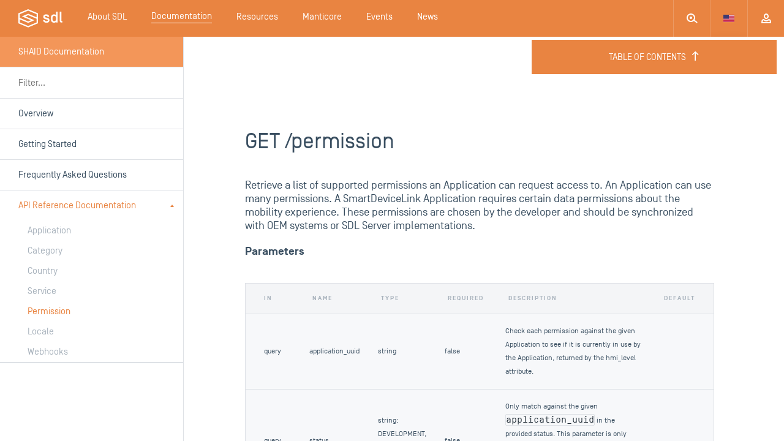

--- FILE ---
content_type: text/html; charset=utf-8
request_url: https://smartdevicelink.com/en/guides/shaid/api-reference-documentation/permission/
body_size: 20827
content:



<!DOCTYPE html>

<html>

<head>
  <meta charset="utf-8">
  <title>SmartDeviceLink - SHAID Documentation</title>
  <meta name="viewport" content="width=device-width, initial-scale=1" />
  <meta name="description" content="

    Instructions for integrating with the Shared App Information Database (SHAID), which allows you to keep information about apps synced across the SDL ecosystem.

">
  <meta name="jwt-token" content="" />
  <meta name="manticore-sub" content="m" />
  <link rel="stylesheet" href="https://cdnjs.cloudflare.com/ajax/libs/tether/1.3.2/css/tether-theme-basic.min.css">
  <link rel="stylesheet" href="https://cdnjs.cloudflare.com/ajax/libs/tether-drop/1.4.2/css/drop-theme-basic.min.css">
  <link rel="icon" href="https://d83tozu1c8tt6.cloudfront.net/static/img/favicon.c2424b22d738.ico">
  
<link rel="stylesheet" href="https://d83tozu1c8tt6.cloudfront.net/static/css/responsive-tables.5ef77486bea6.css" media="screen">
<link rel="stylesheet" type="text/css" href="https://d83tozu1c8tt6.cloudfront.net/static/css/print.71c97fce8a6d.css" media="print">
<style media="screen">
  html{
    overflow-y:  hidden;
  }
</style>

  <link rel="stylesheet" href="https://d83tozu1c8tt6.cloudfront.net/static/css/main.37ce765a267b.css" media="screen">
  <link rel="stylesheet" href="https://d83tozu1c8tt6.cloudfront.net/static/css/print.71c97fce8a6d.css" media="print">
  <!-- <link rel="stylesheet" href="https://d83tozu1c8tt6.cloudfront.net/static/css/manticore/main.93a54879913e.css" media="screen"> -->
  

<!-- start Mixpanel --><script type="text/javascript">(function(e,a){if(!a.__SV){var b=window;try{var c,l,i,j=b.location,g=j.hash;c=function(a,b){return(l=a.match(RegExp(b+"=([^&]*)")))?l[1]:null};g&&c(g,"state")&&(i=JSON.parse(decodeURIComponent(c(g,"state"))),"mpeditor"===i.action&&(b.sessionStorage.setItem("_mpcehash",g),history.replaceState(i.desiredHash||"",e.title,j.pathname+j.search)))}catch(m){}var k,h;window.mixpanel=a;a._i=[];a.init=function(b,c,f){function e(b,a){var c=a.split(".");2==c.length&&(b=b[c[0]],a=c[1]);b[a]=function(){b.push([a].concat(Array.prototype.slice.call(arguments,
0)))}}var d=a;"undefined"!==typeof f?d=a[f]=[]:f="mixpanel";d.people=d.people||[];d.toString=function(b){var a="mixpanel";"mixpanel"!==f&&(a+="."+f);b||(a+=" (stub)");return a};d.people.toString=function(){return d.toString(1)+".people (stub)"};k="disable time_event track track_pageview track_links track_forms register register_once alias unregister identify name_tag set_config reset people.set people.set_once people.increment people.append people.union people.track_charge people.clear_charges people.delete_user".split(" ");
for(h=0;h<k.length;h++)e(d,k[h]);a._i.push([b,c,f])};a.__SV=1.2;b=e.createElement("script");b.type="text/javascript";b.async=!0;b.src="undefined"!==typeof MIXPANEL_CUSTOM_LIB_URL?MIXPANEL_CUSTOM_LIB_URL:"file:"===e.location.protocol&&"//cdn.mxpnl.com/libs/mixpanel-2-latest.min.js".match(/^\/\//)?"https://cdn.mxpnl.com/libs/mixpanel-2-latest.min.js":"//cdn.mxpnl.com/libs/mixpanel-2-latest.min.js";c=e.getElementsByTagName("script")[0];c.parentNode.insertBefore(b,c)}})(document,window.mixpanel||[]);
mixpanel.init("e94b2c001fad63f7c2794b156d4aa6d7");</script><!-- end Mixpanel -->

  
</head>

<body class="documentation shaid-theme default default-dark">
  <svg xmlns="http://www.w3.org/2000/svg" width="0" height="0" version="1.1" class="dn">
    <defs>
        <symbol id="sdl-logo" viewBox="0 0 72 30">
            <title>SDL Logo</title>
            <g id="Page-1" stroke="none" stroke-width="1" fill="#FFFFFF" fill-rule="evenodd">
                <g id="01.02_sdl_home_login" transform="translate(-684.000000, -60.000000)">
                    <path d="M754.185865,78.0504808 C754.185865,79.0145192 754.363846,79.29375 755.406346,79.29375 L755.811923,79.29375 L755.811923,81.8613462 L754.643077,81.8613462 C752.458558,81.8613462 751.519038,80.79375 751.519038,78.7352885 L751.519038,64.0756731 L754.185865,64.0756731 L754.185865,78.0504808 Z M739.799423,76.6272115 C739.799423,78.6089423 740.943462,79.5233654 742.416346,79.5233654 C744.067212,79.5233654 745.389231,78.6089423 745.389231,76.6272115 L745.389231,73.8827885 C745.389231,71.9010577 744.245192,70.9866346 742.594327,70.9866346 C740.943462,70.9866346 739.799423,71.9010577 739.799423,73.8827885 L739.799423,76.6272115 Z M737.130577,73.8323077 C737.130577,69.7929808 740.078654,68.3953846 742.339904,68.3953846 C743.711538,68.3953846 745.00875,69.1318269 745.389231,69.8942308 L745.389231,64.0756731 L748.056058,64.0756731 L748.056058,81.8613462 L745.389231,81.8613462 L745.389231,80.6157692 C745.00875,81.3770192 743.711538,82.1157692 742.339904,82.1157692 C740.078654,82.1157692 737.130577,80.7173077 737.130577,76.6776923 L737.130577,73.8323077 Z M724.317404,77.6688462 L727.062692,77.6688462 C727.265481,78.9649038 728.511058,79.5481731 729.932308,79.5481731 C731.102308,79.5481731 732.093173,79.2441346 732.093173,78.1765385 C732.093173,77.2880769 731.307115,77.0088462 730.442308,76.8051923 L727.952308,76.17 C726.222981,75.7375962 724.62375,74.7724038 724.62375,72.2567308 C724.62375,69.6654808 726.707019,68.3953846 729.373558,68.3953846 C732.194423,68.3953846 734.151635,69.6654808 734.406058,72.5878846 L731.611154,72.5878846 C731.408365,71.4438462 730.4175,70.9618269 729.195865,70.9618269 C728.382692,70.9618269 727.315096,71.2658654 727.315096,72.3086538 C727.315096,73.0955769 728.078654,73.3502885 728.790288,73.5271154 L731.205577,74.1372115 C733.592885,74.7475962 734.786827,75.7635577 734.786827,78.2532692 C734.762019,80.8433654 732.755192,82.1157692 729.9075,82.1157692 C726.885,82.1157692 724.470577,80.6674038 724.317404,77.6688462 L724.317404,77.6688462 Z M713.799808,75.6014423 L713.799808,81.6020192 L699.981058,87.4211538 L686.162308,81.6020192 L686.162308,76.5124038 L699.938942,82.3119231 L699.981058,82.3298077 L710.212212,78.0190385 L695.316635,71.7470192 L699.981058,69.7828846 L713.799808,75.6014423 Z M704.642308,78.0190385 L699.981058,79.9849038 L686.162308,74.1663462 L686.162308,68.1646154 L699.981058,62.3463462 L713.799808,68.1646154 L713.799808,73.2559615 L700.022885,67.4541346 L699.981058,67.4365385 L689.745577,71.7470192 L704.642308,78.0190385 Z M700.022885,60.0178846 L699.981058,60 L684,66.7295192 L684,83.0379808 L699.938942,89.7481731 L699.981058,89.7660577 L715.96125,83.0379808 L715.96125,66.7295192 L700.022885,60.0178846 Z" id="sdl-logo"></path>
                </g>
            </g>
        </symbol>
        <symbol id="expand" width="12" height="12" viewbox="0 0 12 12">
            <title>Expand</title>
            <path fill-rule="evenodd" d="M2 2v3H0V0h5v2H2zm0 8V7H0v5h5v-2H2zm8-8v3h2V0H7v2h3zm0 8V7h2v5H7v-2h3z"></path>
        </symbol>
        <symbol id="expand-animated" width="14" height="14" viewbox="0 0 14 14">
    		<polygon fill="#FFFFFF" fill-rule="evenodd" points="3,3 3,5 1,6 1,1 6,1 6,3 3,3">
    			<animate class="button-animation-in" begin="indefinite" dur="200ms" attributeName="points" to="2,2 2,4 0,5 0,0 5,0 5,2 2,2" fill="freeze"></animate>
    			<animate class="button-animation-out" begin="indefinite" dur="200ms" attributeName="points" to="3,3 3,5 1,6 1,1 6,1 6,3 3,3" fill="freeze"></animate>
    		</polygon>
    		<polygon fill="#FFFFFF" fill-rule="evenodd" points="3,11 3,8 1,8 1,13 6,13 6,11 3,11">
    			<animate class="button-animation-in" begin="indefinite" dur="200ms" attributeName="points" to="2,12 2,9 0,9 0,14 5,14 5,12 2,12" fill="freeze"></animate>
    			<animate class="button-animation-out" begin="indefinite" dur="200ms" attributeName="points" to="3,11 3,8 1,8 1,13 6,13 6,11 3,11" fill="freeze"></animate>
    		</polygon>
    		<polygon fill="#FFFFFF" fill-rule="evenodd" points="11,3 11,6 13,6 13,1 8,1 8,3 11,3">
    			<animate class="button-animation-in" begin="indefinite" dur="200ms" attributeName="points" to="12,2 12,5 14,5 14,0 9,0 9,2 12,2" fill="freeze"></animate>
    			<animate class="button-animation-out" begin="indefinite" dur="200ms" attributeName="points" to="11,3 11,6 13,6 13,1 8,1 8,3 11,3" fill="freeze"></animate>
    		</polygon>
    		<polygon fill="#FFFFFF" fill-rule="evenodd" points="11,11 11,8 13,8 13,13 8,13 8,11 11,11">
    			<animate class="button-animation-in" begin="indefinite" dur="200ms" attributeName="points" to="12,12 12,9 14,9 14,14 9,14 9,12 12,12" fill="freeze"></animate>
    			<animate class="button-animation-out" begin="indefinite" dur="200ms" attributeName="points" to="11,11 11,8 13,8 13,13 8,13 8,11 11,11" fill="freeze"></animate>
    		</polygon>
    	</symbol>
        <symbol id="minimize" width="12" height="12" viewbox="0 0 12 12">
            <title>Minimize</title>
            <path fill-rule="evenodd" d="M3 3V0h2v5H0V3h3zm0 6v3h2V7H0v2h3zm6-6V0H7v5h5V3H9zm0 6v3H7V7h5v2H9z"></path>
        </symbol>
        <symbol id="minimize-animated" width="12" height="12" viewbox="0 0 12 12">
    		<polygon fill="#FFFFFF" fill-rule="evenodd" points="3,3 3,0 5,0 5,5 0,5 0,3 3,3">
    			<animate class="button-animation-in" begin="indefinite" dur="200ms" attributeName="points" to="4,4 4,1 6,1 6,6 1,6 1,4 4,4" fill="freeze"></animate>
    			<animate class="button-animation-out" begin="indefinite" dur="200ms" attributeName="points" to="3,3 3,0 5,0 5,5 0,5 0,3 3,3" fill="freeze"></animate>
    		</polygon>
    		<polygon fill="#FFFFFF" fill-rule="evenodd" points="3,9 3,12 5,12 5,7 0,7 0,9 3,9">
    			<animate class="button-animation-in" begin="indefinite" dur="200ms" attributeName="points" to="4,8 4,11 6,11 6,6 1,6 1,8 4,8" fill="freeze"></animate>
    			<animate class="button-animation-out" begin="indefinite" dur="200ms" attributeName="points" to="3,9 3,12 5,12 5,7 0,7 0,9 3,9" fill="freeze"></animate>
    		</polygon>
    		<polygon fill="#FFFFFF" fill-rule="evenodd" points="9,3 9,0 7,0 7,5 12,5 12,3 9,3">
    			<animate class="button-animation-in" begin="indefinite" dur="200ms" attributeName="points" to="8,4 8,1 6,1 6,6 11,6 11,4 8,4" fill="freeze"></animate>
    			<animate class="button-animation-out" begin="indefinite" dur="200ms" attributeName="points" to="9,3 9,0 7,0 7,5 12,5 12,3 9,3" fill="freeze"></animate>
    		</polygon>
    		<polygon fill="#FFFFFF" fill-rule="evenodd" points="9,9 9,12 7,12 7,7 12,7 12,9 9,9">
    			<animate class="button-animation-in" begin="indefinite" dur="200ms" attributeName="points" to="8,8 8,11 6,11 6,6 11,6 11,8 8,8" fill="freeze"></animate>
    			<animate class="button-animation-out" begin="indefinite" dur="200ms" attributeName="points" to="9,9 9,12 7,12 7,7 12,7 12,9 9,9" fill="freeze"></animate>
    		</polygon>
    	</symbol>
        <symbol id="pip" width="12" height="11" viewbox="0 0 12 11">
            <title>Picture-in-picture</title>
            <path d="M6 5h6v2H7v5H5V5h1zm5 7H7v-2h3V7h2v5h-1zm1-11v4h-2V2H7V0h5v1zM0 11V7h2v3h3v2H0v-1zM1 0h6v2H2v5H0V0h1z" fill-rule="evenodd"></path>
        </symbol>
        <symbol id="pip-animated" width="14" height="13" viewbox="0 0 14 13">
    		<g fill-rule="evenodd">
    			<polygon points="0 5 8 5 8 11 0 11">
    				<animate class="svg-anim-in" begin="indefinite" dur="200ms" attributeName="points" to="0 7 8 7 8 13 0 13" fill="freeze"></animate>
    				<animate class="svg-anim-out" begin="indefinite" dur="200ms" attributeName="points" to="0 5 8 5 8 11 0 11" fill="freeze"></animate>
    			</polygon>
    			<path d="M3,0 L12,0 L12,7 L3,7 L3,0 Z M5,2 L10,2 L10,5 L5,5 L5,2 Z">
    				<animate class="svg-anim-in" begin="indefinite" dur="200ms" attributeName="d" to="M5,0 L14,0 L14,7 L5,7 L5,0 Z M7,2 L12,2 L12,5 L7,5 L7,2 Z" fill="freeze"></animate>
    				<animate class="svg-anim-out" begin="indefinite" dur="200ms" attributeName="d" to="M3,0 L12,0 L12,7 L3,7 L3,0 Z M5,2 L10,2 L10,5 L5,5 L5,2 Z" fill="freeze"></animate>
    			</path>
    		 </g>
    	</symbol>
        <symbol id="power" width="12" height="12" viewbox="0 0 12 12">
            <title>Power</title>
            <path fill-rule="evenodd" d="M5 6h2V0H5v6zm5.243-4.243a6 6 0 1 1-8.486 0l1.416 1.416A3.988 3.988 0 0 0 2 6c0 2.206 1.794 4 4 4s4-1.794 4-4a3.988 3.988 0 0 0-1.173-2.827l1.416-1.416z"></path>
        </symbol>
        <symbol id="status-indicator" width="10" height="10" viewbox="0 0 10 10">
            <title>Device Status</title>
    		<circle stroke="white" stroke-width="2" cx="5" cy="5" r="4"></circle>
        </symbol>
        <symbol id="vr" width="21" height="20" viewbox="0 0 21 20">
             <title>Voice Recognition</title>
             <path fill-rule="evenodd" d="M14.111.515l-3.562 6.349c-.371.669-.406 1.508.009 2.152a2.031 2.031 0 0 0 2.363.843L14 9.499v1.612a1 1 0 0 0 .684.949l3.154 1.05-3.154 1.053a.999.999 0 0 0-.684.948v3a1 1 0 1 0 2 0v-2.28l2.391-.796c.748-.25 1.341-.887 1.432-1.671.114-.983-.444-1.847-1.352-2.15L16 10.39v-2.3a1 1 0 0 0-1.304-.952l-2.444.778 3.607-6.431a1 1 0 0 0-1.748-.971M4 13.11c0 1.474.412 2.923 1.192 4.19l1.703-1.05A5.986 5.986 0 0 1 6 13.112c0-1.103.309-2.19.895-3.14L5.192 8.92A7.985 7.985 0 0 0 4 13.112m17-9.5a1.5 1.5 0 1 0-3.001.001A1.5 1.5 0 0 0 21 3.611m-13 9.5c0 .73.208 1.455.602 2.093l1.702-1.051A1.955 1.955 0 0 1 10 13.11c0-.365.102-.715.304-1.042l-1.702-1.051A3.988 3.988 0 0 0 8 13.11M1.789 6.828l1.703 1.048A9.98 9.98 0 0 0 2 13.11c0 1.84.516 3.65 1.492 5.235l-1.703 1.049A11.977 11.977 0 0 1 0 13.11C0 10.9.619 8.727 1.789 6.828"></path>
        </symbol>
        <symbol id="skip-back" width="12" height="10" viewbox="0 0 12 10">
             <title>Skip Back</title>
             <path fill-rule="evenodd" d="M12 0L6 5l6 5V0zM6 0L0 5l6 5V0z"></path>
        </symbol>
        <symbol id="skip-forward" width="12" height="10" viewbox="0 0 12 10">
             <title>Skip Forward</title>
             <path fill-rule="evenodd" d="M12 0L6 5l6 5V0zM6 0L0 5l6 5V0z" transform="rotate(180 6 5)"></path>
        </symbol>
        <symbol id="minus" width="10" height="2" viewbox="0 0 10 2">
             <title>Minus</title>
             <rect width="10" height="2" fill-rule="evenodd"></rect>
        </symbol>
        <symbol id="plus" width="10" height="10" viewbox="0 0 10 10">
             <title>Plus</title>
             <path fill-rule="evenodd" d="M6 4V0H4v4H0v2h4v4h2V6h4V4H6z"></path>
        </symbol>
        <symbol id="play" width="6px" height="10px" viewbox="0 0 6 10">
             <title>Play</title>
             <path fill-rule="evenodd" d="M0 0l6 5-6 5z"></path>
        </symbol>
        <symbol id="search" width="18px" height="16px" viewbox="0 0 18 16">
            <title>Search</title>
            <path d="M13.017 10.58a7 7 0 1 0-1.26 1.556l4.897 3.633 1.192-1.606-4.83-3.583zM12 7A5 5 0 1 1 2 7a5 5 0 0 1 10 0zM7 9a2 2 0 1 0 0-4 2 2 0 0 0 0 4z" fill="#929eaa" fill-rule="evenodd"></path>
        </symbol>
        <symbol id="tooltip-tail" width="20" height="10" viewBox="0 0 20 10">
            <path fill-rule="evenodd" d="M19.987 9.087c-1.103-.002-2.56-.707-3.246-1.566L11.24.646c-.691-.863-1.813-.86-2.5 0L3.24 7.52C2.55 8.384 1.089 9.085 0 9.086l19.987.001z"></path>
        </symbol>
    </defs>
</svg>
  <div id="container">
    
    <header class="main-header js-header " data-subnav="docs">
      
      <div class="alert-banner dn">
        <div>
          <img class="alert-icon" src="https://d83tozu1c8tt6.cloudfront.net/static/svg/icons/icon-alert-triangle.0321f77a2571.svg" alt="Internet Explorer alert"/>
          <div class="text">
            This browser is not recommended for use with smartdevicelink.com, and may not function properly. Upgrade to a different browser to guarantee support of all features.
          </div>
        </div>

        <img class="alert-close" src="https://d83tozu1c8tt6.cloudfront.net/static/svg/icons/icon-x.4a7f6ccb1793.svg" alt="close alert" onclick="handleBanner()" />
      </div>
      <div class="header-container flex w-100 justify-between">
        <a href="/" class="sdl-logo">
          <div class="sdl-logo__mark"><svg xmlns="http://www.w3.org/2000/svg" width="72px" height="30px" viewBox="0 0 72 30" version="1.1" class="db">
    
    <desc>tool.</desc>
    <defs></defs>
    <g id="Page-1" stroke="none" stroke-width="1" fill="none" fill-rule="evenodd">
        <g id="01.02_sdl_home_login" transform="translate(-684.000000, -60.000000)" fill="#394E60">
            <path d="M754.185865,78.0504808 C754.185865,79.0145192 754.363846,79.29375 755.406346,79.29375 L755.811923,79.29375 L755.811923,81.8613462 L754.643077,81.8613462 C752.458558,81.8613462 751.519038,80.79375 751.519038,78.7352885 L751.519038,64.0756731 L754.185865,64.0756731 L754.185865,78.0504808 Z M739.799423,76.6272115 C739.799423,78.6089423 740.943462,79.5233654 742.416346,79.5233654 C744.067212,79.5233654 745.389231,78.6089423 745.389231,76.6272115 L745.389231,73.8827885 C745.389231,71.9010577 744.245192,70.9866346 742.594327,70.9866346 C740.943462,70.9866346 739.799423,71.9010577 739.799423,73.8827885 L739.799423,76.6272115 Z M737.130577,73.8323077 C737.130577,69.7929808 740.078654,68.3953846 742.339904,68.3953846 C743.711538,68.3953846 745.00875,69.1318269 745.389231,69.8942308 L745.389231,64.0756731 L748.056058,64.0756731 L748.056058,81.8613462 L745.389231,81.8613462 L745.389231,80.6157692 C745.00875,81.3770192 743.711538,82.1157692 742.339904,82.1157692 C740.078654,82.1157692 737.130577,80.7173077 737.130577,76.6776923 L737.130577,73.8323077 Z M724.317404,77.6688462 L727.062692,77.6688462 C727.265481,78.9649038 728.511058,79.5481731 729.932308,79.5481731 C731.102308,79.5481731 732.093173,79.2441346 732.093173,78.1765385 C732.093173,77.2880769 731.307115,77.0088462 730.442308,76.8051923 L727.952308,76.17 C726.222981,75.7375962 724.62375,74.7724038 724.62375,72.2567308 C724.62375,69.6654808 726.707019,68.3953846 729.373558,68.3953846 C732.194423,68.3953846 734.151635,69.6654808 734.406058,72.5878846 L731.611154,72.5878846 C731.408365,71.4438462 730.4175,70.9618269 729.195865,70.9618269 C728.382692,70.9618269 727.315096,71.2658654 727.315096,72.3086538 C727.315096,73.0955769 728.078654,73.3502885 728.790288,73.5271154 L731.205577,74.1372115 C733.592885,74.7475962 734.786827,75.7635577 734.786827,78.2532692 C734.762019,80.8433654 732.755192,82.1157692 729.9075,82.1157692 C726.885,82.1157692 724.470577,80.6674038 724.317404,77.6688462 L724.317404,77.6688462 Z M713.799808,75.6014423 L713.799808,81.6020192 L699.981058,87.4211538 L686.162308,81.6020192 L686.162308,76.5124038 L699.938942,82.3119231 L699.981058,82.3298077 L710.212212,78.0190385 L695.316635,71.7470192 L699.981058,69.7828846 L713.799808,75.6014423 Z M704.642308,78.0190385 L699.981058,79.9849038 L686.162308,74.1663462 L686.162308,68.1646154 L699.981058,62.3463462 L713.799808,68.1646154 L713.799808,73.2559615 L700.022885,67.4541346 L699.981058,67.4365385 L689.745577,71.7470192 L704.642308,78.0190385 Z M700.022885,60.0178846 L699.981058,60 L684,66.7295192 L684,83.0379808 L699.938942,89.7481731 L699.981058,89.7660577 L715.96125,83.0379808 L715.96125,66.7295192 L700.022885,60.0178846 Z" id="sdl-logo"></path>
        </g>
    </g>
</svg></div>
        </a>

        <div class="sdl-navigation--mobile   flex w-100 fx-nowrap">
          <a href="#" class="mobile-search">
            <div class="mobile-search--left">
              <div class="mobile-search__icon js-mobile-search-target">
                <?xml version="1.0" encoding="UTF-8" standalone="no"?>
<svg width="18px" height="16px" viewBox="0 0 18 16" version="1.1" xmlns="http://www.w3.org/2000/svg" xmlns:xlink="http://www.w3.org/1999/xlink">
    <!-- Generator: Sketch 3.7.1 (28215) - http://www.bohemiancoding.com/sketch -->
     
    <defs></defs>
    <g id="Page-1" stroke="none" stroke-width="1" fill="none" fill-rule="evenodd">
        <g id="01_sdl_home" transform="translate(-196.000000, -553.000000)" fill="#FFFFFF">
            <g id="intro">
                <g id="search" transform="translate(195.000000, 539.000000)">
                    <path d="M14.0165537,24.5796849 C14.6411545,23.532241 15,22.3079827 15,21 C15,17.1343529 11.8656471,14 8,14 C4.13435294,14 1,17.1343529 1,21 C1,24.8656471 4.13435294,28 8,28 C9.83651912,28 11.5079795,27.2925522 12.756699,26.1353386 L17.654,29.769 L18.846,28.163 L14.0165537,24.5796849 Z M13,21 C13,23.7614286 10.7614286,26 8,26 C5.23857143,26 3,23.7614286 3,21 C3,18.2385714 5.23857143,16 8,16 C10.7614286,16 13,18.2385714 13,21 Z M8,23 C9.1045695,23 10,22.1045695 10,21 C10,19.8954305 9.1045695,19 8,19 C6.8954305,19 6,19.8954305 6,21 C6,22.1045695 6.8954305,23 8,23 Z" id="icon-outline-search"></path>
                </g>
            </g>
        </g>
    </g>
</svg>

              </div>
              <div class="mobile-search__form-wrapper">
                <form id="mobile-header-search-form" class="search-form" action="/search/" method="get">
                  <input type="search" name="query" placeholder="search SDL" class="search-input bn mobile-search__input" id="js-mobile-nav-search" autocomplete="off">
                  <div class="live-search-results">
                    <svg xmlns="http://www.w3.org/2000/svg" version="1.1" id="Layer_1" x="0px" y="0px" viewBox="0 0 18 18" style="enable-background:new 0 0 18 18;" xml:space="preserve" class="loading-spinner">
<style type="text/css">
	.st0{opacity:0.2;fill:#FFFFFF;enable-background:new    ;}
	.st1{fill:#FFFFFF;}
</style>
<path id="Fill-1" class="st0" d="M0,9c0,1.1,0.9,2,2,2s2-0.9,2-2S3.1,7,2,7S0,7.9,0,9 M5.5,2.6c0.8,0.8,0.8,2,0,2.8  c-0.8,0.8-2,0.8-2.8,0c-0.8-0.8-0.8-2,0-2.8C3.4,1.9,4.7,1.9,5.5,2.6"></path>
<path id="Fill-3" class="st1" d="M15.4,2.6c-0.8-0.8-2-0.8-2.8,0c-0.8,0.8-0.8,2,0,2.8c0.8,0.8,2,0.8,2.8,0  C16.1,4.7,16.1,3.4,15.4,2.6 M18,9c0-1.1-0.9-2-2-2s-2,0.9-2,2s0.9,2,2,2S18,10.1,18,9 M15.4,15.4c0.8-0.8,0.8-2,0-2.8  c-0.8-0.8-2-0.8-2.8,0c-0.8,0.8-0.8,2,0,2.8C13.3,16.1,14.6,16.1,15.4,15.4 M9,18c1.1,0,2-0.9,2-2s-0.9-2-2-2s-2,0.9-2,2  S7.9,18,9,18 M2.6,15.4c0.8,0.8,2,0.8,2.8,0c0.8-0.8,0.8-2,0-2.8c-0.8-0.8-2-0.8-2.8,0C1.9,13.3,1.9,14.6,2.6,15.4 M11,2  c0,1.1-0.9,2-2,2S7,3.1,7,2s0.9-2,2-2S11,0.9,11,2"></path>
</svg>
                    <div class="live-search-results__body">
                      <!-- $ template loaded in here -->
                    </div>
                  </div>
                </form>
              </div>
            </div>
            <div class="mobile-search__close js-mobile-search-target">
              <svg width="12" height="12" viewBox="0 0 12 12" xmlns="http://www.w3.org/2000/svg">
    <path d="M7.314 5.9l4.242-4.243L10.142.243 5.9 4.485 1.657.243.243 1.657l4.242 4.242-4.242 4.243 1.414 1.414 4.242-4.242 4.243 4.242 1.414-1.414L7.314 5.9z" fill-rule="evenodd"/>
</svg>

            </div>
          </a>
          <div class="mobile-nav__language">
            <div class="nav-dropdown js-language-selector" data-value="en-US" tabindex="0">
              
              <div data-value="en-US" class="nav-dropdown__item js-language ">
                <svg xmlns="http://www.w3.org/2000/svg" viewBox="0 0 18 12" class="lang-icon"><defs></defs><title>US</title><g id="Layer_2" data-name="Layer 2"><g id="Layer_1-2" data-name="Layer 1"><rect width="18" height="12" fill="#eee"></rect><rect fill="#c0002f" x="9" width="9" height="1"></rect><rect fill="#c0002f" x="9" y="1.83" width="9" height="1"></rect><rect fill="#c0002f" x="9" y="3.67" width="9" height="1"></rect><rect fill="#c0002f" y="5.5" width="18" height="1"></rect><rect fill="#c0002f" y="7.33" width="18" height="1"></rect><rect fill="#c0002f" y="9.17" width="18" height="1"></rect><rect fill="#c0002f" y="11" width="18" height="1"></rect><rect fill="#3d3a72" width="9" height="6.5"></rect></g></g></svg>
              </div>
              
              <div data-value="ja-JP" class="nav-dropdown__item js-language ">
                <svg xmlns="http://www.w3.org/2000/svg" viewBox="0 0 18 12" class="lang-icon"><defs></defs><title>JP</title><g id="Layer_2" data-name="Layer 2"><g id="Layer_1-2" data-name="Layer 1"><rect width="18" height="12" fill="#eee"></rect><circle fill="#cc0026" cx="9" cy="6" r="3.5"></circle></g></g></svg>
              </div>
              
            </div>
          </div>
          <a href="#" class="mobile-menu js-stop js-mobile-nav-target">
            <?xml version="1.0" encoding="UTF-8" standalone="no"?>
<svg width="6px" height="11px" viewBox="0 0 6 11" version="1.1" xmlns="http://www.w3.org/2000/svg" xmlns:xlink="http://www.w3.org/1999/xlink">
    <!-- Generator: Sketch 3.7.1 (28215) - http://www.bohemiancoding.com/sketch -->

    <defs></defs>
    <g id="Page-1" stroke="none" stroke-width="1" fill="none" fill-rule="evenodd">
        <g id="Mobile-Portrait" transform="translate(-294.000000, -20.000000)" fill="#FFFFFF">
            <g id="Menu" transform="translate(20.000000, 0.000000)">
                <path d="M274,27 L280,27 L277,31 L274,27 Z M280,24 L274,24 L277,20 L280,24 Z" id="Combined-Shape"></path>
            </g>
        </g>
    </g>
</svg>

            <?xml version="1.0" encoding="UTF-8" standalone="no"?>
<svg width="6px" height="11px" viewBox="0 0 6 11" version="1.1" xmlns="http://www.w3.org/2000/svg" xmlns:xlink="http://www.w3.org/1999/xlink">
    <!-- Generator: Sketch 3.7.1 (28215) - http://www.bohemiancoding.com/sketch -->
     
    <defs></defs>
    <g id="Page-1" stroke="none" stroke-width="1" fill="none" fill-rule="evenodd">
        <g id="mobile-menu" transform="translate(-294.000000, -20.000000)" fill="#FFFFFF">
            <g id="dropdown">
                <g id="Menu" transform="translate(20.000000, 0.000000)">
                    <path d="M274,31 L280,31 L277,27 L274,31 Z M280,20 L274,20 L277,24 L280,20 Z" id="Combined-Shape"></path>
                </g>
            </g>
        </g>
    </g>
</svg>

          </a>
        </div>

        <div class="sdl-navigation--desktop ">

          <nav class="desktop-nav">
            
  
    
            
            <ul class="desktop-nav--main no-list">
              <li class="main-link sdl-select-links touch-dropdown-target">
                <a class="db ph20 h-inherit flex items-center" href="/about/">
                  <span class="main-link--text ">
                    About SDL
                  </span>
                </a>
                <ul class="sdl-select-links__options flex flex-column no-list">
                  <li class="w-100 option-wrapper">
                    <a class="option" href="/overview/">
                      Overview
                    </a>
                  </li>
                  <li class="w-100 option-wrapper"><a class="option" href="/consortium/">SmartDeviceLink Consortium</a></li>
                  <li class="w-100 option-wrapper">
                    <a class="option" href="/members/">
                      SDLC Members
                    </a>
                  </li>
                  <li class="w-100 option-wrapper"><a class="option" href="/faq/">Frequently Asked Questions</a></li>
                  <li class="w-100 option-wrapper"><a class="option" href="/app-catalog/" >App Catalog</a></li>
                  <li class="w-100 option-wrapper"><a class="option" href="/case-studies/">Case Studies</a></li>
                </ul>
              </li>
              <li class="main-link sdl-select-links touch-dropdown-target">
                <a class="db ph20 h-inherit flex items-center" href="/docs/">
                  <span class="main-link--text active">
                    Documentation
                  </span>
                </a>
                <ul class="sdl-select-links__options flex flex-column no-list">
                  
                  <li class="w-100 option-wrapper"><a class="option" href="/en/guides/sdl-overview-guides/introduction/">SDL Overview Guides</a></li>
                  
                  <li class="w-100 option-wrapper"><a class="option" href="/en/guides/android/getting-started/installation/">Android Guides</a></li>
                  
                  <li class="w-100 option-wrapper"><a class="option" href="/en/guides/iOS/getting-started/installation/">iOS Guides</a></li>
                  
                  <li class="w-100 option-wrapper"><a class="option" href="/en/guides/javase/getting-started/installation/">JavaSE Guides</a></li>
                  
                  <li class="w-100 option-wrapper"><a class="option" href="/en/guides/javaee/getting-started/installation/">JavaEE Guides</a></li>
                  
                  <li class="w-100 option-wrapper"><a class="option" href="/en/guides/javascript/getting-started/installation/">JavaScript Suite Guides</a></li>
                  
                  <li class="w-100 option-wrapper"><a class="option" href="/en/guides/core/overview/">SDL Core Guides</a></li>
                  
                  <li class="w-100 option-wrapper"><a class="option" href="/en/guides/sdl-server/overview/">SDL Server Guides</a></li>
                  
                  <li class="w-100 option-wrapper"><a class="option" href="/en/guides/shaid/overview/">SHAID Documentation</a></li>
                  
                  <li class="w-100 option-wrapper"><a class="option" href="/licenses/">Licensing</a></li>
                </ul>
              </li>
              <li class="main-link sdl-select-links">
                <a class="db ph20 h-inherit flex items-center" href="/resources/">
                  <span class="main-link--text">
                    Resources
                  </span>
                </a>
              </li>
              <li class="main-link sdl-select-links">
                <a class="db ph20 h-inherit flex items-center" href="/resources/manticore/">
                  <span class="main-link--text">Manticore</span>
                </a>
              </li>
              <li class="main-link sdl-select-links">
                <a class="db ph20 h-inherit flex items-center" href="/events/">
                  <span class="main-link--text">
                    Events
                  </span>
                </a>
              </li>
              <li class="main-link sdl-select-links">
                <a class="db ph20 h-inherit flex items-center" href="/news/">
                  <span class="main-link--text">
                    News
                  </span>
                </a>
              </li>
            </ul>
            
  

          </nav>
          <div class="flex w-100 fx-jc-end">
            <a href="#" class="desktop-search">
              <div class="desktop-search__icon js-desktop-search-target">
                <?xml version="1.0" encoding="UTF-8" standalone="no"?>
<svg width="18px" height="16px" viewBox="0 0 18 16" version="1.1" xmlns="http://www.w3.org/2000/svg" xmlns:xlink="http://www.w3.org/1999/xlink">
    <!-- Generator: Sketch 3.7.1 (28215) - http://www.bohemiancoding.com/sketch -->
     
    <defs></defs>
    <g id="Page-1" stroke="none" stroke-width="1" fill="none" fill-rule="evenodd">
        <g id="01_sdl_home" transform="translate(-196.000000, -553.000000)" fill="#FFFFFF">
            <g id="intro">
                <g id="search" transform="translate(195.000000, 539.000000)">
                    <path d="M14.0165537,24.5796849 C14.6411545,23.532241 15,22.3079827 15,21 C15,17.1343529 11.8656471,14 8,14 C4.13435294,14 1,17.1343529 1,21 C1,24.8656471 4.13435294,28 8,28 C9.83651912,28 11.5079795,27.2925522 12.756699,26.1353386 L17.654,29.769 L18.846,28.163 L14.0165537,24.5796849 Z M13,21 C13,23.7614286 10.7614286,26 8,26 C5.23857143,26 3,23.7614286 3,21 C3,18.2385714 5.23857143,16 8,16 C10.7614286,16 13,18.2385714 13,21 Z M8,23 C9.1045695,23 10,22.1045695 10,21 C10,19.8954305 9.1045695,19 8,19 C6.8954305,19 6,19.8954305 6,21 C6,22.1045695 6.8954305,23 8,23 Z" id="icon-outline-search"></path>
                </g>
            </g>
        </g>
    </g>
</svg>

              </div>
              <div class="desktop-search__form-wrapper billboard-search__container">
                <form id="header-search-form" class="search-form" action="/search/" method="get">
                  <input class="bn" type="search" name="query" class="search-input" id="js-nav-search" placeholder="search SDL" autocomplete="off">
                  <div class="live-search-results">
                    <svg xmlns="http://www.w3.org/2000/svg" version="1.1" id="Layer_1" x="0px" y="0px" viewBox="0 0 18 18" style="enable-background:new 0 0 18 18;" xml:space="preserve" class="loading-spinner">
<style type="text/css">
	.st0{opacity:0.2;fill:#FFFFFF;enable-background:new    ;}
	.st1{fill:#FFFFFF;}
</style>
<path id="Fill-1" class="st0" d="M0,9c0,1.1,0.9,2,2,2s2-0.9,2-2S3.1,7,2,7S0,7.9,0,9 M5.5,2.6c0.8,0.8,0.8,2,0,2.8  c-0.8,0.8-2,0.8-2.8,0c-0.8-0.8-0.8-2,0-2.8C3.4,1.9,4.7,1.9,5.5,2.6"></path>
<path id="Fill-3" class="st1" d="M15.4,2.6c-0.8-0.8-2-0.8-2.8,0c-0.8,0.8-0.8,2,0,2.8c0.8,0.8,2,0.8,2.8,0  C16.1,4.7,16.1,3.4,15.4,2.6 M18,9c0-1.1-0.9-2-2-2s-2,0.9-2,2s0.9,2,2,2S18,10.1,18,9 M15.4,15.4c0.8-0.8,0.8-2,0-2.8  c-0.8-0.8-2-0.8-2.8,0c-0.8,0.8-0.8,2,0,2.8C13.3,16.1,14.6,16.1,15.4,15.4 M9,18c1.1,0,2-0.9,2-2s-0.9-2-2-2s-2,0.9-2,2  S7.9,18,9,18 M2.6,15.4c0.8,0.8,2,0.8,2.8,0c0.8-0.8,0.8-2,0-2.8c-0.8-0.8-2-0.8-2.8,0C1.9,13.3,1.9,14.6,2.6,15.4 M11,2  c0,1.1-0.9,2-2,2S7,3.1,7,2s0.9-2,2-2S11,0.9,11,2"></path>
</svg>
                    <div class="live-search-results__body">
                      <!-- $ template loaded in here -->
                    </div>
                  </div>
                </form>
              </div>
              <div class="desktop-search__close js-desktop-search-target">
                <svg width="12" height="12" viewBox="0 0 12 12" xmlns="http://www.w3.org/2000/svg">
    <path d="M7.314 5.9l4.242-4.243L10.142.243 5.9 4.485 1.657.243.243 1.657l4.242 4.242-4.242 4.243 1.414 1.414 4.242-4.242 4.243 4.242 1.414-1.414L7.314 5.9z" fill-rule="evenodd"/>
</svg>

              </div>
            </a>
            <div class="desktop-nav__language">
              <div class="nav-dropdown js-language-selector" data-value="en-US" tabindex="0">
                
                <div data-value="en-US" class="nav-dropdown__item js-language ">
                  <svg xmlns="http://www.w3.org/2000/svg" viewBox="0 0 18 12" class="lang-icon"><defs></defs><title>US</title><g id="Layer_2" data-name="Layer 2"><g id="Layer_1-2" data-name="Layer 1"><rect width="18" height="12" fill="#eee"></rect><rect fill="#c0002f" x="9" width="9" height="1"></rect><rect fill="#c0002f" x="9" y="1.83" width="9" height="1"></rect><rect fill="#c0002f" x="9" y="3.67" width="9" height="1"></rect><rect fill="#c0002f" y="5.5" width="18" height="1"></rect><rect fill="#c0002f" y="7.33" width="18" height="1"></rect><rect fill="#c0002f" y="9.17" width="18" height="1"></rect><rect fill="#c0002f" y="11" width="18" height="1"></rect><rect fill="#3d3a72" width="9" height="6.5"></rect></g></g></svg>
                </div>
                
                <div data-value="ja-JP" class="nav-dropdown__item js-language ">
                  <svg xmlns="http://www.w3.org/2000/svg" viewBox="0 0 18 12" class="lang-icon"><defs></defs><title>JP</title><g id="Layer_2" data-name="Layer 2"><g id="Layer_1-2" data-name="Layer 1"><rect width="18" height="12" fill="#eee"></rect><circle fill="#cc0026" cx="9" cy="6" r="3.5"></circle></g></g></svg>
                </div>
                
              </div>
            </div>
            <div class="nav-buttons relative ">
              <a href="/register/"><?xml version="1.0" encoding="UTF-8" standalone="no"?>
<svg width="16px" height="16px" viewBox="0 0 16 16" version="1.1" xmlns="http://www.w3.org/2000/svg" xmlns:xlink="http://www.w3.org/1999/xlink">
    
     
    <defs></defs>
    <g id="Page-1" stroke="none" stroke-width="1" fill="none" fill-rule="evenodd">
        <g id="Icons" transform="translate(-755.000000, -1118.000000)" fill="#394E60">
            <path d="M767,1127 C767,1127 764.594,1129 763,1129 C761.406,1129 759,1127 759,1127 L757.601,1127.4 C756.337,1127.761 755.428,1128.867 755.319,1130.177 L755,1134 L771,1134 L770.681,1130.177 C770.572,1128.867 769.663,1127.761 768.399,1127.4 L767,1127 Z M767.417,1129.199 L767.85,1129.323 C768.311,1129.455 768.648,1129.865 768.688,1130.343 L768.826,1132 L757.174,1132 L757.312,1130.343 C757.352,1129.865 757.689,1129.455 758.15,1129.323 L758.583,1129.199 C759.666,1129.97 761.411,1131 763,1131 C764.589,1131 766.334,1129.97 767.417,1129.199 L767.417,1129.199 Z M763,1120 C761.897,1120 761,1121.122 761,1122.5 C761,1123.878 761.897,1125 763,1125 C764.103,1125 765,1123.878 765,1122.5 C765,1121.122 764.103,1120 763,1120 L763,1120 Z M763,1127 C760.794,1127 759,1124.981 759,1122.5 C759,1120.019 760.794,1118 763,1118 C765.206,1118 767,1120.019 767,1122.5 C767,1124.981 765.206,1127 763,1127 L763,1127 Z" id="icon-outline-user"></path>
        </g>
    </g>
</svg>
</a>
              
            </div>
          </div>
        </div>

        
        <nav class="desktop-nav__sub">
          <div class="sdl-select-links sdl-select-links__docdrop js-desktop-dropdown-target">Documentation
            <div class="sdl-select-links__options">
              <a class="option" href="/about/">
                About SDL
              </a>
              <a class="option" href="/docs/">
                Documentation
              </a>
              <a class="option" href="/resources/">
                Resources
              </a>
              <a class="option" href="/resources/manticore/">Manticore</a>
              <a class="option" href="/events/">
                Events
              </a>
              <a class="option" href="/news/">
                News
              </a>
              <a class="option" href="/sign-in/">Sign In</a>
            </div>
          </div>
          <div class="flex w-100 justify-between overflow-hidden">
            <ul class="flex w-100 items-center no-list js-subnav-target overflow-x-auto">
              
              <li class="sdl-select-links main-link" data-subnav="docs"><a class="db ph20" href="/en/guides/sdl-overview-guides/introduction/"><span class="main-link--text ">SDL Overview Guides</span></a></li>
              
              <li class="sdl-select-links main-link" data-subnav="docs"><a class="db ph20" href="/en/guides/android/getting-started/installation/"><span class="main-link--text ">Android Guides</span></a></li>
              
              <li class="sdl-select-links main-link" data-subnav="docs"><a class="db ph20" href="/en/guides/iOS/getting-started/installation/"><span class="main-link--text ">iOS Guides</span></a></li>
              
              <li class="sdl-select-links main-link" data-subnav="docs"><a class="db ph20" href="/en/guides/javase/getting-started/installation/"><span class="main-link--text ">JavaSE Guides</span></a></li>
              
              <li class="sdl-select-links main-link" data-subnav="docs"><a class="db ph20" href="/en/guides/javaee/getting-started/installation/"><span class="main-link--text ">JavaEE Guides</span></a></li>
              
              <li class="sdl-select-links main-link" data-subnav="docs"><a class="db ph20" href="/en/guides/javascript/getting-started/installation/"><span class="main-link--text ">JavaScript Suite Guides</span></a></li>
              
              <li class="sdl-select-links main-link" data-subnav="docs"><a class="db ph20" href="/en/guides/core/overview/"><span class="main-link--text ">SDL Core Guides</span></a></li>
              
              <li class="sdl-select-links main-link" data-subnav="docs"><a class="db ph20" href="/en/guides/sdl-server/overview/"><span class="main-link--text ">SDL Server Guides</span></a></li>
              
              <li class="sdl-select-links main-link" data-subnav="docs"><a class="db ph20" href="/en/guides/shaid/overview/"><span class="main-link--text  active">SHAID Documentation</span></a></li>
              
              <li class="sdl-select-links main-link" data-subnav="docs"><a class="db ph20" href="/licenses/"><span class="main-link--text ">Licensing</span></a></li>
              <li class="sdl-select-links main-link" data-subnav="learn"><a class="db ph20" href="/about/"><span class="main-link--text ">About SDL</span></a></li>
            </ul>
            <a href="" class="back-to-top"><svg xmlns="http://www.w3.org/2000/svg" width="16" height="16" viewBox="0 0 16 16">
  <polygon fill="#394E60" fill-rule="evenodd" points="808 190 808 198 802 198 810 206 818 198 812 198 812 190" transform="rotate(-90 314 504)"/>
</svg>
</a>
          </div>
        </nav>
      </div>
    </header>

    <nav class="mobile-nav">
     <ul>
        <li>
          <a href="/about/">
            About SDL
          </a>
        </li>
        <li>
          <a href="/overview/">
            Overview
          </a>
        </li>
        <li><a href="/consortium/">SmartDeviceLink Consortium</a></li>
        <li>
          <a href="/members/">
            SDLC Members
          </a>
        </li>
        <li>
          <a href="/faq/">
            Frequently Asked Questions
          </a>
        </li>
        <li>
          <a href="/app-catalog/">
            App Catalog
          </a>
        </li>
        <li>
          <a href="/case-studies/">
            Case Studies
          </a>
        </li>
      </ul>
      <ul>
        <li class="active">
          <a href="/resources/">
            Resources
          </a>
        </li>
      </ul>
      <ul>
        <li class="active"><a href="/resources/manticore/">Manticore</a></li>
      </ul>
      <ul>
        <li class="active">
          <a href="/events/">
            Events
          </a>
        </li>
      </ul>
      <ul>
        <li class="active">
          <a href="/news/">
            News
          </a>
        </li>
      </ul>
      <ul>
        <li class="active"><a href="/docs/">Docs</a></li>
        
          <li><a href="/en/guides/sdl-overview-guides/introduction/">SDL Overview Guides</a></li>
        
          <li><a href="/en/guides/android/getting-started/installation/">Android Guides</a></li>
        
          <li><a href="/en/guides/iOS/getting-started/installation/">iOS Guides</a></li>
        
          <li><a href="/en/guides/javase/getting-started/installation/">JavaSE Guides</a></li>
        
          <li><a href="/en/guides/javaee/getting-started/installation/">JavaEE Guides</a></li>
        
          <li><a href="/en/guides/javascript/getting-started/installation/">JavaScript Suite Guides</a></li>
        
          <li><a href="/en/guides/core/overview/">SDL Core Guides</a></li>
        
          <li><a href="/en/guides/sdl-server/overview/">SDL Server Guides</a></li>
        
          <li><a href="/en/guides/shaid/overview/">SHAID Documentation</a></li>
        
        <li><a href="/licenses/">Licensing</a></li>
      </ul>
      <ul>
        <li class="active"><a href="/sign-in/">Sign In</a></li>
        
      </ul>
    </nav>
    
    

<div class="collapse-outer">
  <button type="button" class="collapsible-docs-nav">
    Table of Contents
    <div class="toggle-arrow-down dn">
      <?xml version="1.0" encoding="UTF-8" standalone="no"?>
<svg width="15px" height="21px" viewBox="0 0 15 21" version="1.1" xmlns="http://www.w3.org/2000/svg" xmlns:xlink="http://www.w3.org/1999/xlink">
    <!-- Generator: Sketch 3.7.1 (28215) - http://www.bohemiancoding.com/sketch -->

    <defs></defs>
    <g id="Page-1" stroke="none" stroke-width="1" fill="none" fill-rule="evenodd">
        <g id="01_sdl_home" transform="translate(-710.000000, -820.000000)" fill="#fff">
            <g id="intro">
                <polygon id="icon-arrow-down" transform="translate(717.071014, 830.070534) rotate(-270.000000) translate(-717.071014, -830.070534) " points="707 831.14144 707 829.141742 723.384703 829.141742 718.656961 824.414 720.070961 823 725.727495 828.656534 727.142029 830.07 725.728029 831.485068 720.070961 837.141068 718.656961 835.727068 723.242589 831.14144"></polygon>
            </g>
        </g>
    </g>
</svg>

    </div>
    <div class="toggle-arrow-up">
      <svg version="1.2" baseProfile="tiny-ps" xmlns="http://www.w3.org/2000/svg" viewBox="0 0 15 21" width="15" height="21">
	<title>icon-arrow-down-dark-svg</title>
	<style>
		tspan { white-space:pre }
		.shp0 { fill: #fff } 
	</style>
	<g id="Page-1">
		<g id="01_sdl_home">
			<g id="intro">
				<path id="icon-arrow-down" class="shp0" d="M6 21L8 21L8 4.62L12.73 9.34L14.14 7.93L8.49 2.27L7.07 0.86L5.66 2.27L0 7.93L1.41 9.34L6 4.76L6 21Z" />
			</g>
		</g>
	</g>
</svg>
    </div>
  </button>
  <div class="collapsible-content dn">
    <div class="collapsible-nav to-top">
      <?xml version="1.0" encoding="UTF-8"?>
<svg width="22px" height="22px" viewBox="0 0 22 22" version="1.1" xmlns="http://www.w3.org/2000/svg" xmlns:xlink="http://www.w3.org/1999/xlink">
    <!-- Generator: Sketch 63.1 (92452) - https://sketch.com -->
    <title>To Top</title>
    <desc>Created with Sketch.</desc>
    <g id="Page-1" stroke="none" stroke-width="1" fill="none" fill-rule="evenodd">
        <g id="Documentation-Nav-Drawer---Expanded" transform="translate(-1149.000000, -149.000000)">
            <g id="Nav-Drawer" transform="translate(1120.000000, 61.000000)">
                <g id="To-Top" transform="translate(30.000000, 89.000000)">
                    <polygon id="Path" fill="#394E60" fill-rule="nonzero" transform="translate(9.820454, 9.909170) rotate(-90.000000) translate(-9.820454, -9.909170) " points="5.5 10.5922811 5.5 9.3502613 11.7810714 9.3502613 8.92442595 6.36941384 9.79383979 5.5 13.2714952 8.97765537 14.140909 9.97127119 13.2714952 10.840685 9.79383979 14.3183404 8.92442595 13.4489266 11.7810714 10.5922811"></polygon>
                    <circle id="Oval" stroke="#394E60" cx="10" cy="10" r="10"></circle>
                </g>
            </g>
        </g>
    </g>
</svg>
      <span class="collapsible-nav-text">To Top</span>
    </div>
    <div class="collapsible-nav-div"></div>
    <div class="collapsible-nav to-bottom">
      <?xml version="1.0" encoding="UTF-8"?>
<svg width="22px" height="22px" viewBox="0 0 22 22" version="1.1" xmlns="http://www.w3.org/2000/svg" xmlns:xlink="http://www.w3.org/1999/xlink">
    <!-- Generator: Sketch 63.1 (92452) - https://sketch.com -->
    <title>To Bottom</title>
    <desc>Created with Sketch.</desc>
    <g id="Page-1" stroke="none" stroke-width="1" fill="none" fill-rule="evenodd">
        <g id="Documentation-Nav-Drawer---Expanded" transform="translate(-1149.000000, -299.000000)">
            <g id="Nav-Drawer" transform="translate(1120.000000, 61.000000)">
                <g id="To-Bottom" transform="translate(30.000000, 239.000000)">
                    <polygon id="Path" fill="#394E60" fill-rule="nonzero" transform="translate(9.820454, 9.909170) rotate(90.000000) translate(-9.820454, -9.909170) " points="5.5 10.5922811 5.5 9.3502613 11.7810714 9.3502613 8.92442595 6.36941384 9.79383979 5.5 13.2714952 8.97765537 14.140909 9.97127119 13.2714952 10.840685 9.79383979 14.3183404 8.92442595 13.4489266 11.7810714 10.5922811"></polygon>
                    <circle id="Oval" stroke="#394E60" cx="10" cy="10" r="10"></circle>
                </g>
            </g>
        </g>
    </g>
</svg>
      <span class="collapsible-nav-text">To Bottom</span>
    </div>
  </div>
</div>


<!--
<div id="page-header">
  <div class="container">
    <div class="t-h1 white">SHAID Documentation</div>

    

    <div class="select-wrapper ">
      

    </div>
  </div>
</div>
</div>
 -->
 


<div id="documentation">
  <div id="documentation__sidebar-wrapper" class=" guide-tut">
    <div id="documentation__sidebar">
      <div class="docs-back-button">
        <span>SHAID Documentation</span>
      </div>
      <div class="sidebar-search">
        <input id="documentation-search" class="js-documentation-search" type="text" placeholder="Filter...">
        <a href="" class="js-sidebar-trigger"><?xml version="1.0" encoding="UTF-8" standalone="no"?>
<svg width="14px" height="14px" viewBox="0 0 14 14" version="1.1" xmlns="http://www.w3.org/2000/svg" xmlns:xlink="http://www.w3.org/1999/xlink">
    <!-- Generator: Sketch 3.7.2 (28276) - http://www.bohemiancoding.com/sketch -->
    <defs></defs>
    <g id="Page-1" stroke="none" stroke-width="1" fill="none" fill-rule="evenodd">
        <g id="03.02_sdl_mobile-docs-ios" transform="translate(-266.000000, -353.000000)" fill="#A9B3BD">
            <g id="Group" transform="translate(20.000000, 330.000000)">
                <path d="M254,29 L254,23 L252,23 L252,29 L246,29 L246,31 L252,31 L252,37 L254,37 L254,31 L260,31 L260,29 L254,29 Z" id="Combined-Shape" transform="translate(253.000000, 30.000000) rotate(-270.000000) translate(-253.000000, -30.000000) "></path>
            </g>
        </g>
    </g>
</svg>
</a>
      </div>
      <div class="sidebar-nav">
        
<ul class="top-level"><li class="" id="" data-tree-path="0"><a class=" no-sub" href="/en/guides/shaid/overview/">Overview</a></li><li class="" id="" data-tree-path="1"><a class=" no-sub" href="/en/guides/shaid/getting-started/">Getting Started</a></li><li class="" id="" data-tree-path="2"><a class=" no-sub" href="/en/guides/shaid/frequently-asked-questions/">Frequently Asked Questions</a></li><li class="is-active" id="" data-tree-path="3"><a class="is-active with-sub" href="#"><span>API Reference Documentation</span><?xml version="1.0" encoding="UTF-8" standalone="no"?><svg width="6px" height="4px" viewBox="0 0 6 4" version="1.1" xmlns="http://www.w3.org/2000/svg" xmlns:xlink="http://www.w3.org/1999/xlink"><g id="Page-1" stroke="none" stroke-width="1" fill="none" fill-rule="evenodd"><g id="03.02_sdl-docs-ios" transform="translate(-238.000000, -774.000000)" fill="#3AC2B4"><g id="sidebar" transform="translate(0.000000, 210.000000)"><g id="main-links" transform="translate(30.000000, 117.000000)"><polygon id="icon-arrow-expand" points="208 447 214 447 211 451"></polygon></g></g></g></g></svg></a><ul ><li class="" id="" data-tree-path="3-0"><a class=" no-sub" href="/en/guides/shaid/api-reference-documentation/application/">Application</a></li><li class="" id="" data-tree-path="3-1"><a class=" no-sub" href="/en/guides/shaid/api-reference-documentation/category/">Category</a></li><li class="" id="" data-tree-path="3-2"><a class=" no-sub" href="/en/guides/shaid/api-reference-documentation/country/">Country</a></li><li class="" id="" data-tree-path="3-3"><a class=" no-sub" href="/en/guides/shaid/api-reference-documentation/service/">Service</a></li><li class="is-active" id="" data-tree-path="3-4"><a class="is-active no-sub" href="/en/guides/shaid/api-reference-documentation/permission/">Permission</a></li><li class="" id="" data-tree-path="3-5"><a class=" no-sub" href="/en/guides/shaid/api-reference-documentation/locale/">Locale</a></li><li class="" id="" data-tree-path="3-6"><a class=" no-sub" href="/en/guides/shaid/api-reference-documentation/webhooks/">Webhooks</a></li></ul></li></ul>

      </div>
    </div>
  </div>
  <div id="documentation__content">
    
<div id="docs-mobile-nav-button"><div id="docs-mobile-nav-button"><script type="text/javascript">
    window.mobileDocNavSet = true;
  </script><a href="#" class="documentation-select js-sidebar-trigger flex items-center w-100 justify-between sidebar-select-toggle"><span class="black">
      Permission
    </span><?xml version="1.0" encoding="UTF-8" standalone="no"?><svg width="14px" height="14px" viewBox="0 0 14 14" version="1.1" xmlns="http://www.w3.org/2000/svg" xmlns:xlink="http://www.w3.org/1999/xlink"><!-- Generator: Sketch 3.7.2 (28276) - http://www.bohemiancoding.com/sketch --><defs></defs><g id="Page-1" stroke="none" stroke-width="1" fill="none" fill-rule="evenodd"><g id="03.02_sdl_mobile-docs-ios" transform="translate(-266.000000, -353.000000)" fill="#A9B3BD"><g id="Group" transform="translate(20.000000, 330.000000)"><path d="M254,29 L254,23 L252,23 L252,29 L246,29 L246,31 L252,31 L252,37 L254,37 L254,31 L260,31 L260,29 L254,29 Z" id="Combined-Shape" transform="translate(253.000000, 30.000000) rotate(-270.000000) translate(-253.000000, -30.000000) "></path></g></g></g></svg></a></div><script type="text/javascript">
    if (!window.mobileDocNavSet) {
      const wrapper = document.getElementById('docs-mobile-nav-button');
      if (wrapper) {
        const a = document.createElement('a');
        a.setAttribute('class', 'documentation-select js-sidebar-trigger flex items-center w-100 justify-between sidebar-select-toggle');
        a.href = '#';
        a.innerHTML = '<span class="black"></span><?xml version="1.0" encoding="UTF-8" standalone="no"?><svg width="14px" height="14px" viewBox="0 0 14 14" version="1.1" xmlns="http://www.w3.org/2000/svg" xmlns:xlink="http://www.w3.org/1999/xlink"><!-- Generator: Sketch 3.7.2 (28276) - http://www.bohemiancoding.com/sketch --><defs></defs><g id="Page-1" stroke="none" stroke-width="1" fill="none" fill-rule="evenodd"><g id="03.02_sdl_mobile-docs-ios" transform="translate(-266.000000, -353.000000)" fill="#A9B3BD"><g id="Group" transform="translate(20.000000, 330.000000)"><path d="M254,29 L254,23 L252,23 L252,29 L246,29 L246,31 L252,31 L252,37 L254,37 L254,31 L260,31 L260,29 L254,29 Z" id="Combined-Shape" transform="translate(253.000000, 30.000000) rotate(-270.000000) translate(-253.000000, -30.000000) "></path></g></g></g></svg>';
        wrapper.appendChild(a);
      }
    }
  </script></div>

    <div class="documentation__container t-antialias">
      <h2 id="get-permission">GET /permission<a class="headerlink" href="#get-permission" title="Permanent link"> </a></h2>
<p>Retrieve a list of supported permissions an Application can request access to. An Application can use many permissions. A SmartDeviceLink Application requires certain data permissions about the mobility experience. These permissions are chosen by the developer and should be synchronized with OEM systems or SDL Server implementations.</p>
<p><strong>Parameters</strong></p>
<table>
<thead>
<tr>
<th>in</th>
<th>name</th>
<th>type</th>
<th>required</th>
<th>description</th>
<th>default</th>
</tr>
</thead>
<tbody>
<tr>
<td>query</td>
<td>application_uuid</td>
<td>string</td>
<td>false</td>
<td>Check each permission against the given Application to see if it is currently in use by the Application, returned by the hmi_level attribute.</td>
<td></td>
</tr>
<tr>
<td>query</td>
<td>status</td>
<td>string: DEVELOPMENT, REVIEW, PRODUCTION</td>
<td>false</td>
<td>Only match against the given <code>application_uuid</code> in the provided status. This parameter is only available for vendors with SHAID admin access; For non-admins, the value of this parameter will always be <code>PRODUCTION</code>.</td>
<td></td>
</tr>
<tr>
<td>query</td>
<td>include_hidden</td>
<td>boolean</td>
<td>false</td>
<td>Set to <code>true</code> to return permissions which are not presented to app developers as selectable permission options. Default <code>false</code>.</td>
<td><code>false</code></td>
</tr>
<tr>
<td>query</td>
<td>include_parents</td>
<td>boolean</td>
<td>false</td>
<td>Set to <code>true</code> to return a <code>parent_permissions</code> array of permission objects in each first-level permission object. Default <code>false</code>.</td>
<td><code>false</code></td>
</tr>
</tbody>
</table>
<h4 id="response-200">Response: 200<a class="headerlink" href="#response-200" title="Permanent link"> </a></h4>
<p>Permission(s) retrieved! The request was successful and the permissions are returned in the response body.</p>
<p><strong>Schema</strong></p>
<ul>
<li>(object)</li>
<li>meta (object) (optional)<ul>
<li>request_id (string) A unique ID for the request</li>
<li>code (int32) The HTTP status code of the response</li>
<li>message (string) A readable summary of the request result</li>
</ul>
</li>
<li>data (object) (optional)<ul>
<li>permission_categories (unspecified type) (optional)</li>
</ul>
</li>
</ul>
<h4 id="response-400">Response: 400<a class="headerlink" href="#response-400" title="Permanent link"> </a></h4>
<p>Invalid request. The request is either missing data, has invalid data, or has conflicting data. See the response body for more details.</p>
<p><strong>Schema</strong></p>
<p>N/A</p>
<h4 id="response-500">Response: 500<a class="headerlink" href="#response-500" title="Permanent link"> </a></h4>
<p>Internal server error.</p>
<p><strong>Schema</strong></p>
<p>N/A</p>

      
        <a target="_blank" href="https://github.com/smartdevicelink/sdl_shaid_docs/blob/master/docs/" class="github-link">View on GitHub.com</a>
      
      <div class="article__pagination">
        
        
          <a href="/en/guides/shaid/api-reference-documentation/service/" class="article__pagination--prev external-link-btn-light">
            <span><?xml version="1.0" encoding="UTF-8" standalone="no"?>
<svg width="21px" height="15px" viewBox="0 0 21 15" version="1.1" xmlns="http://www.w3.org/2000/svg" xmlns:xlink="http://www.w3.org/1999/xlink">
    <!-- Generator: Sketch 3.7.1 (28215) - http://www.bohemiancoding.com/sketch -->

    <defs></defs>
    <g id="Page-1" stroke="none" stroke-width="1" fill-rule="evenodd">
        <g id="01_sdl_home" transform="translate(-1225.000000, -1046.000000)">
            <g id="what-is-sdl" transform="translate(0.000000, 900.000000)">
                <g id="title-section-white" transform="translate(195.000000, 118.000000)">
                    <g id="icon-arrow-right">
                        <polygon points="1030 36.1414401 1030 34.1417421 1046.3847 34.1417421 1041.65696 29.414 1043.07096 28 1048.7275 33.656534 1050.14203 35.0700002 1048.72803 36.4850678 1043.07096 42.141068 1041.65696 40.7270679 1046.24259 36.1414401"></polygon>
                    </g>
                </g>
            </g>
        </g>
    </g>
</svg>
</span>
            <span>Previous Section</span>
          </a>
        
        
          <a href="/en/guides/shaid/api-reference-documentation/locale/" class="article__pagination--next external-link-btn-light">
            <span>Next Section</span>
            <span><?xml version="1.0" encoding="UTF-8" standalone="no"?>
<svg width="21px" height="15px" viewBox="0 0 21 15" version="1.1" xmlns="http://www.w3.org/2000/svg" xmlns:xlink="http://www.w3.org/1999/xlink">
    <!-- Generator: Sketch 3.7.1 (28215) - http://www.bohemiancoding.com/sketch -->

    <defs></defs>
    <g id="Page-1" stroke="none" stroke-width="1" fill-rule="evenodd">
        <g id="01_sdl_home" transform="translate(-1225.000000, -1046.000000)">
            <g id="what-is-sdl" transform="translate(0.000000, 900.000000)">
                <g id="title-section-white" transform="translate(195.000000, 118.000000)">
                    <g id="icon-arrow-right">
                        <polygon points="1030 36.1414401 1030 34.1417421 1046.3847 34.1417421 1041.65696 29.414 1043.07096 28 1048.7275 33.656534 1050.14203 35.0700002 1048.72803 36.4850678 1043.07096 42.141068 1041.65696 40.7270679 1046.24259 36.1414401"></polygon>
                    </g>
                </g>
            </g>
        </g>
    </g>
</svg>
</span>
          </a>
        
      </div>
    </div>
  </div>
</div>
<div class="sliding-panel"></div>


  </div>

  
  <footer class="main-footer relative">
    <div class="container relative above-grid">
      <h2 class="section-head lime">
        Join The Conversation
      </h2>
    </div>
    <div class="container container--full relative above-grid mt60">
      <a href="http://slack.smartdevicelink.com/" target="_blank" class="footer-bar footer-bar--slack t-default relative">
        <div>
          <span class="footer-bar__icon"><svg version="1.1" id="prefix__Layer_1" xmlns="http://www.w3.org/2000/svg" width="16" height="16" x="0" y="0" viewBox="0 0 16 16" xml:space="preserve"><style>.prefix__st0{fill:#a9b3bd}</style><path class="prefix__st0" d="M3.4 10.1c0 .9-.8 1.7-1.7 1.7S0 11 0 10.1c0-.9.8-1.7 1.7-1.7h1.7v1.7zM4.2 10.1c0-.9.8-1.7 1.7-1.7s1.7.8 1.7 1.7v4.2c0 .9-.8 1.7-1.7 1.7s-1.7-.8-1.7-1.7v-4.2zM5.9 3.4c-.9 0-1.7-.8-1.7-1.7S5 0 5.9 0s1.7.8 1.7 1.7v1.7H5.9zM5.9 4.2c.9 0 1.7.8 1.7 1.7s-.8 1.7-1.7 1.7H1.7C.8 7.6 0 6.8 0 5.9s.8-1.7 1.7-1.7h4.2z"/><g><path class="prefix__st0" d="M12.6 5.9c0-.9.8-1.7 1.7-1.7.9 0 1.7.8 1.7 1.7s-.8 1.7-1.7 1.7h-1.7V5.9zM11.8 5.9c0 .9-.8 1.7-1.7 1.7-.9 0-1.7-.8-1.7-1.7V1.7c0-.9.8-1.7 1.7-1.7.9 0 1.7.8 1.7 1.7v4.2z"/></g><g><path class="prefix__st0" d="M10.1 12.6c.9 0 1.7.8 1.7 1.7 0 .9-.8 1.7-1.7 1.7-.9 0-1.7-.8-1.7-1.7v-1.7h1.7zM10.1 11.8c-.9 0-1.7-.8-1.7-1.7 0-.9.8-1.7 1.7-1.7h4.2c.9 0 1.7.8 1.7 1.7 0 .9-.8 1.7-1.7 1.7h-4.2z"/></g></svg></span>
          <div class="footer-bar__content">
            <span class="lime">
              
            </span>
            <span>
              Come chat with our community
            </span>
            <span class="lime">
              on Slack
            </span>
          </div>
        </div>
        <div class="footer-bar__action"><?xml version="1.0" encoding="UTF-8" standalone="no"?>
<svg width="21px" height="15px" viewBox="0 0 21 15" version="1.1" xmlns="http://www.w3.org/2000/svg" xmlns:xlink="http://www.w3.org/1999/xlink">
    <!-- Generator: Sketch 3.7.1 (28215) - http://www.bohemiancoding.com/sketch -->

    <defs></defs>
    <g id="Page-1" stroke="none" stroke-width="1" fill-rule="evenodd">
        <g id="01_sdl_home" transform="translate(-1225.000000, -1046.000000)">
            <g id="what-is-sdl" transform="translate(0.000000, 900.000000)">
                <g id="title-section-white" transform="translate(195.000000, 118.000000)">
                    <g id="icon-arrow-right">
                        <polygon points="1030 36.1414401 1030 34.1417421 1046.3847 34.1417421 1041.65696 29.414 1043.07096 28 1048.7275 33.656534 1050.14203 35.0700002 1048.72803 36.4850678 1043.07096 42.141068 1041.65696 40.7270679 1046.24259 36.1414401"></polygon>
                    </g>
                </g>
            </g>
        </g>
    </g>
</svg>
</div>
      </a>
    </div>
    <div class="container">
      <ul class="footer-links t-small t-medium">
        <div class="footer-links__column footer-links__internal">
          <li><a class="dark-grey" href="/about/">About SDL</a></li>
          <li><a class="dark-grey" href="/news/">Latest News</a></li>
          <li><a class="dark-grey" href="https://github.com/smartdevicelink/">SDL on GitHub</a></li>
          <li><a class="dark-grey" href="/consortium/">Corporate Documents</a></li>
          <li><a class="dark-grey" href="/privacy/">Privacy Policy</a></li>
          <li><a class="dark-grey" href="http://status.smartdevicelink.com/" target="_blank">SDL Status</a></li>
        </div>
        <div class="footer-links__column footer-links__info">
          <li class="copyright grey footer-links__column">&copy; 2026 SDL</li>
          <div class="livio-loves-mobelux">
            <a href="http://www.livio.io/" class="livio-link" target="_blank">
              <svg xmlns="http://www.w3.org/2000/svg" width="23px" height="20px" viewBox="0 0 23 20" version="1.1" class="footer-livio">
    
     
    <defs></defs>
    <g id="Page-1" stroke="none" stroke-width="1" fill="none" fill-rule="evenodd">
        <g id="01_sdl_home" transform="translate(-1171.000000, -5434.000000)" fill="#A9B3BD">
            <g id="footer-forest" transform="translate(0.000000, 5079.000000)">
                <g id="icon-livio_mobelux">
                    <g transform="translate(1171.000000, 355.000000)">
                        <path d="M13.5031831,15 C13.7791831,15 14.0031831,14.776 14.0031831,14.5 C14.0031831,14.224 13.7791831,14 13.5031831,14 L9.50318311,14 C9.22718311,14 9.00318311,14.224 9.00318311,14.5 C9.00318311,14.776 9.22718311,15 9.50318311,15 L13.5031831,15 Z M22.6681831,3.675 L21.0501831,10.675 C20.7361831,12.036 19.5241831,13 18.1271831,13 L4.87918311,13 C3.48218311,13 2.27018311,12.036 1.95618311,10.675 L0.338183113,3.675 C-0.095816887,1.795 1.33218311,0 3.26118311,0 L19.7451831,0 C21.6741831,0 23.1021831,1.795 22.6681831,3.675 Z M22.0031831,20 L1.00318311,20 C1.00318311,17.791 3.04518311,16 11.5031831,16 C19.9611831,16 22.0031831,17.791 22.0031831,20 Z M8.00318311,4.5 C8.00318311,3.672 7.33118311,3 6.50318311,3 C5.67518311,3 5.00318311,3.672 5.00318311,4.5 C5.00318311,5.328 5.67518311,6 6.50318311,6 C7.33118311,6 8.00318311,5.328 8.00318311,4.5 Z M9.00318311,8.5 C9.00318311,8.224 8.77918311,8 8.50318311,8 C8.22718311,8 8.00318311,8.224 8.00318311,8.5 L8.00318311,10.5 C8.00318311,10.776 8.22718311,11 8.50318311,11 C8.77918311,11 9.00318311,10.776 9.00318311,10.5 L9.00318311,8.5 Z M12.0031831,8.5 C12.0031831,8.224 11.7791831,8 11.5031831,8 C11.2271831,8 11.0031831,8.224 11.0031831,8.5 L11.0031831,10.5 C11.0031831,10.776 11.2271831,11 11.5031831,11 C11.7791831,11 12.0031831,10.776 12.0031831,10.5 L12.0031831,8.5 Z M15.0031831,8.5 C15.0031831,8.224 14.7791831,8 14.5031831,8 C14.2271831,8 14.0031831,8.224 14.0031831,8.5 L14.0031831,10.5 C14.0031831,10.776 14.2271831,11 14.5031831,11 C14.7791831,11 15.0031831,10.776 15.0031831,10.5 L15.0031831,8.5 Z M18.0031831,4.5 C18.0031831,3.672 17.3311831,3 16.5031831,3 C15.6751831,3 15.0031831,3.672 15.0031831,4.5 C15.0031831,5.328 15.6751831,6 16.5031831,6 C17.3311831,6 18.0031831,5.328 18.0031831,4.5 Z" id="logomark-livio-robot"></path>
                    </g>
                </g>
            </g>
        </g>
    </g>
</svg>
            </a>
            <svg xmlns="http://www.w3.org/2000/svg" width="18px" height="16px" viewBox="0 0 18 16" version="1.1" class="footer-heart">
    
     
    <defs></defs>
    <g id="Page-1" stroke="none" stroke-width="1" fill="none" fill-rule="evenodd">
        <g id="01_sdl_home" transform="translate(-1200.000000, -5436.000000)" fill="#F3636C">
            <g id="footer-forest" transform="translate(0.000000, 5079.000000)">
                <g id="icon-livio_mobelux">
                    <g transform="translate(1171.000000, 355.000000)">
                        <path d="M45.6432,3.396 C43.8342,1.535 40.9012,1.535 39.0922,3.396 L38.0002,4.519 L36.9082,3.396 C35.0992,1.535 32.1662,1.535 30.3572,3.396 C28.5472,5.257 28.5472,8.275 30.3572,10.136 L38.0002,18 L45.6432,10.136 C47.4522,8.275 47.4522,5.257 45.6432,3.396" id="icon-heart"></path>
                    </g>
                </g>
            </g>
        </g>
    </g>
</svg>
            <a href="http://mobelux.com" class="mobelux-link" target="_blank">
              <svg xmlns="http://www.w3.org/2000/svg" width="22px" height="20px" viewBox="0 0 22 20" version="1.1" class="footer-mobelux">
    
     
    <defs></defs>
    <g id="Page-1" stroke="none" stroke-width="1" fill="none" fill-rule="evenodd">
        <g id="01_sdl_home" transform="translate(-1223.000000, -5434.000000)" fill="#A9B3BD">
            <g id="footer-forest" transform="translate(0.000000, 5079.000000)">
                <g id="icon-livio_mobelux">
                    <g transform="translate(1171.000000, 355.000000)">
                        <polygon id="logomark-mobelux" points="73.8332 20 71.3332 0 68.0002 0 63.0002 15 58.0002 0 54.6662 0 52.1662 20"></polygon>
                    </g>
                </g>
            </g>
        </g>
    </g>
</svg>
            </a>
          </div>
        </div>
      </ul>
    </div>
  </footer>
  

  

  <script src="https://ajax.googleapis.com/ajax/libs/jquery/2.2.2/jquery.min.js"></script>
  <script src="https://d83tozu1c8tt6.cloudfront.net/static/js/vendor/jquery-templates.d61631ecfcd6.js"></script>
  <script src="https://cdnjs.cloudflare.com/ajax/libs/tether/1.3.2/js/tether.min.js"></script>
  <script src="https://cdnjs.cloudflare.com/ajax/libs/tether-drop/1.4.2/js/drop.min.js"></script>
  <script src="https://d83tozu1c8tt6.cloudfront.net/static/js/vendor/csrf.4f577dd8a1ec.js"></script>
  <script src="https://cdn.jsdelivr.net/npm/js-cookie@rc/dist/js.cookie.min.js"></script>
  <script src="https://d83tozu1c8tt6.cloudfront.net/static/js/jstz.d2084eae5c72.js"></script>
  
  <script src="https://d83tozu1c8tt6.cloudfront.net/static/js/bundled/shared.bundle.0357963b8217.js"></script>
  <script src="https://d83tozu1c8tt6.cloudfront.net/static/js/bundled/main.bundle.e67b0ef5d16e.js"></script>
  
  <script id="ajax-search-result" type="text/html">
    <a data-href="url" data-content-prepend="icon" data-template-bind='[{ "attribute": "class", "value": "source", "formatter": "SourceFormatter", "formatOptions": "live-search-results__item flex w-100 " }]'>
      <div class="live-search-results__item__content">
        <p class="result-title white" data-content="title"></p>
        <p class="result-location grey" data-content="path" data-format="PathFormatter"></p>
      </div>
      <svg xmlns="http://www.w3.org/2000/svg" width="21px" height="15px" viewBox="0 0 21 15" version="1.1" class="icon-arrow-right">
    

    <defs></defs>
    <g id="Page-1" stroke="none" stroke-width="1" fill-rule="evenodd">
        <g id="01_sdl_home" transform="translate(-1225.000000, -1046.000000)">
            <g id="what-is-sdl" transform="translate(0.000000, 900.000000)">
                <g id="title-section-white" transform="translate(195.000000, 118.000000)">
                    <g id="icon-arrow-right">
                        <polygon points="1030 36.1414401 1030 34.1417421 1046.3847 34.1417421 1041.65696 29.414 1043.07096 28 1048.7275 33.656534 1050.14203 35.0700002 1048.72803 36.4850678 1043.07096 42.141068 1041.65696 40.7270679 1046.24259 36.1414401"></polygon>
                    </g>
                </g>
            </g>
        </g>
    </g>
</svg>
    </a>
  </script>
  <script id="ajax-search-noresults" type="text/html">
    <a data-href="url" class="live-search-results__item empty-result-item flex w-100">
      <div class="live-search-results__item__content">
        <p class="result-title white">Search for <span class="t-medium" data-template-bind='[{ "attribute": "content", "value": "query", "formatter": "noResultsFormatter" }]'></span></p>
      </div>
      <svg xmlns="http://www.w3.org/2000/svg" width="21px" height="15px" viewBox="0 0 21 15" version="1.1" class="icon-arrow-right">
    

    <defs></defs>
    <g id="Page-1" stroke="none" stroke-width="1" fill-rule="evenodd">
        <g id="01_sdl_home" transform="translate(-1225.000000, -1046.000000)">
            <g id="what-is-sdl" transform="translate(0.000000, 900.000000)">
                <g id="title-section-white" transform="translate(195.000000, 118.000000)">
                    <g id="icon-arrow-right">
                        <polygon points="1030 36.1414401 1030 34.1417421 1046.3847 34.1417421 1041.65696 29.414 1043.07096 28 1048.7275 33.656534 1050.14203 35.0700002 1048.72803 36.4850678 1043.07096 42.141068 1041.65696 40.7270679 1046.24259 36.1414401"></polygon>
                    </g>
                </g>
            </g>
        </g>
    </g>
</svg>
    </a>
  </script>

<script src="https://cdn.jsdelivr.net/npm/js-cookie@rc/dist/js.cookie.min.js"></script>

<script type="text/javascript">

  var documentationContainer =  document.getElementById('documentation');
  const alertBanner = document.querySelector('.alert-banner');


  function isIE() {
    ua = navigator.userAgent;
    var is_ie = ua.indexOf("MSIE ") > -1 || ua.indexOf("Trident/") > -1;
    return is_ie;
  }
  /* Create an alert to show if the browser is IE or not */
  if (isIE()){
     alertBanner.classList.remove('dn');
     alertBanner.classList.add('flex');
     document.querySelector('.sdl-logo').style.marginTop="30px";
  }

  //handles closing IE banner
  function handleBanner() {
    let alertBanner = document.querySelector('.alert-banner');
    if (alertBanner) {
      alertBanner.parentNode.removeChild(alertBanner);
    };
  }


/*
  function handleAlert() {
    const alertBanner = document.querySelector('.global-alert-banner');
    if (alertBanner) {
      alertBanner.parentNode.removeChild(alertBanner);
      alertBanner.style.display = "none !important;"
    };
  }

  */

  $(document).ready(function() {
    //handles cookies + global banner display
    Date.prototype.addHours = function(h) {
        this.setTime(this.getTime() + (h*60*60*1000));
        return this;
    }

    let currentTime = new Date().getTime();
    let endTime = new Date().addHours(10).getTime();
    const globalAlertBanner = document.querySelector('.global-alert-banner');


    if (window.location.href.indexOf("resources") > -1) {
      if (documentationContainer) {
        documentationContainer.style.height= 'auto';
      }
    } else if (window.location.href.indexOf("guides") > -1) {
      if (documentationContainer) {
        documentationContainer.style.height='calc(100vh - 0px)';
      }
    } else if (window.location.href.indexOf("docs") > -1) {
      if (documentationContainer) {
        documentationContainer.style.height='calc(100vh - 0px)';
      }
    }

    //Get time after 24 hours
    $('.alert-close').click(function(){
      globalAlertBanner.classList.add('dn');
      //Set desired time till you want to hide the banner
      localStorage.setItem('desiredTime', endTime);
    });

    //If desired time >= currentTime, based on that HIDE / SHOW
    if(localStorage.getItem('desiredTime') >= currentTime){
      if (globalAlertBanner) {
        globalAlertBanner.classList.add('dn');
      }
    } else {
       if (globalAlertBanner) {
        globalAlertBanner.classList.remove('dn');
      }
    }
  });

  (function () {
    // set preferred timezone based on browser and put in a cookie for middleware to use. This uses jstz.js
    Cookies.set("browser.timezone", jstz.determine().name(), { expires: 365, path: '/' });
  })();

  function checkCookies() {
    var cookie = getCookie("language");
    if (cookie === null) {
      setDefaultLanguage();
    }
  }

  function setCookieForSelectedLanguage(option) {
    return new Promise(function(resolve, reject) {
      var d = new Date();
      d.setTime(d.getTime() + (365 * 24 * 60 * 60 * 1000));
      var expires = "expires=" + d.toUTCString();
      document.cookie = "language=" + option + ";" + expires + ";path=/";
      // Check that cookie was set
      if (document.cookie.includes("language=" + option)) {
        resolve(true)
      } else {
        reject('Error setting language cookie');
      }
    });
  }

  function setDefaultLanguage() {
    const languages = ['en-US', 'ja-JP', ];
    const navigatorLangMatch = languages.find(function(lang) {
      return lang.includes(navigator.language)
    });
    let defaultLang = navigatorLangMatch || 'en-US';
    setCookieForSelectedLanguage(defaultLang).then(function() {
      if (defaultLang !== 'en-US') {
        window.location.reload();
      }
    });
  }

  // var focusedNavDropdowns = document.querySelectorAll('.nav-dropdown:focus');
  // for (var i = 0; i < navDropdowns.length; i++) {
  //   var dropdown = navDropdowns[i];
  //   dropdown.onclick = function(e) {
  //     console.log(document.acitveElement, document.hasFocus())
  //   }
  // }

  function initLangSelectors() {
    var languageSelectors = document.querySelectorAll('.js-language-selector');
    for (var i = 0; i < languageSelectors.length; i++) {
      const selectedLang = languageSelectors[i].getAttribute('data-value');
      var langs = languageSelectors[i].querySelectorAll('.js-language');
      for (var n = 0; n < langs.length; n++) {
        var lang = langs[n];
        if (selectedLang === lang.getAttribute('data-value')) {
          lang.classList.add('selected');
        } else {
          lang.onclick = function(e) {
            setCookieForSelectedLanguage(e.currentTarget.getAttribute('data-value')).then(function() {
              window.location.reload();
            });
          }
        }
      }
    }
  }

  initLangSelectors();
  checkCookies();
  initLangSelectors();


  //adds copy functionality to code snippets/documentation
  document.querySelectorAll('.codehilite').forEach(function(codeBlock) {
    //wrap innner text in div
    let codehiliteText = codeBlock.innerHTML;
    var copycontent = "<div class='copy-content'>" + codehiliteText + "</div>";
    codeBlock.innerHTML = copycontent;
    //insert the button
    codeBlock.insertAdjacentHTML('afterbegin', "\n\
    <div class='snippet btn-row flex flex-row mb3'>\n\
      <button class='btn br4 copy-btn w3' style='visibility: hidden'>\n\
        <p  style='font-size: 12px !important; 'class='f5'>Copy</p>\n\
      </button>\n\
      <p style='font-size: 10px !important; margin-left: 1rem !important;' class='copy-confirm ml3' style='visibility: hidden'>Copied to clipboard!</p>\n\
    </div>\n\
    ")

    let button = codeBlock.querySelector('.copy-btn');
    codeBlock.onmouseover = function(){
        if (button.style.visibility = "hidden") {
        button.style.visibility = "visible";
        button.style.color="#fff";
      }
    };
    codeBlock.onmouseout = function(){
        if (button.style.visibility = "visible") {
        button.style.visibility = "hidden";
        codeBlock.querySelector('.copy-confirm').style.visibility="hidden";
        button.style.backgroundColor="#202c36";
      }
    };

    button.addEventListener('click', function(e) {
        button.style.backgroundColor="#fff";
        button.style.color="#202c36";
        button.style.outlineColor="#202c36"
        codeBlock.querySelector('.copy-confirm').style.visibility="visible";
        var range = document.createRange();
        range.selectNode(codeBlock.querySelector('.copy-content'));
        window.getSelection().removeAllRanges(); // clear current selection
        window.getSelection().addRange(range); // to select text
        document.execCommand("copy");
        window.getSelection().removeAllRanges();// to deselect
    })
  });

</script>

  

<!-- global mixpanel statistics -->
<script>


// log external referrers
if (document.referrer.indexOf(location.protocol + "//" + location.host) !== 0) {
    mixpanel.people.set({
        "Source": document.referrer
    });
}

// Exit page
$('a[href^="http://"], a[href^="https://"]').not('[href^="smartdevicelink.com"]').on('click', function() {
    mixpanel.track('Exit page',
      {
        'page': window.location.pathname,
        'external url': $(this).attr('href')
      }
    );
});

// track session length as a time event
// mixpanel.time_event('Time spent on page.');
//
// var recordSessionLength = function (e)
// {
//     mixpanel.track('Time spent on page.');
// };
//
// window.onbeforeunload = recordSessionLength;
</script>
<!--/ global mixpanel statistics -->

  
<script>
(function(i,s,o,g,r,a,m){i['GoogleAnalyticsObject']=r;i[r]=i[r]||function(){
(i[r].q=i[r].q||[]).push(arguments)},i[r].l=1*new Date();a=s.createElement(o),
m=s.getElementsByTagName(o)[0];a.async=1;a.src=g;m.parentNode.insertBefore(a,m)
})(window,document,'script','https://www.google-analytics.com/analytics.js','ga');

ga('create', 'UA-77853503-1', 'auto');
ga('send', 'pageview');
</script>



  
<script src="https://d83tozu1c8tt6.cloudfront.net/static/js/vendor/responsive-tables.1b08e05c21a0.js"></script>
<script src="https://d83tozu1c8tt6.cloudfront.net/static/js/vendor/jquery.ba-throttle-debounce.min.97669983f654.js"></script>
<script src="https://d83tozu1c8tt6.cloudfront.net/static/js/documentation.bc6ca9734337.js"></script>
<script id="sliding-panel" type="text/html">
  <div class="sliding-panel__header flex w-100 items-center justify-between">
    <span class="title" data-content="title"></span>
    <a href="#" class=" js-dismiss-sliding-panel">
      <svg xmlns="http://www.w3.org/2000/svg" width="12" height="12" viewBox="0 0 12 12" class="icon-dismiss">
    <path d="M7.314 5.9l4.242-4.243L10.142.243 5.9 4.485 1.657.243.243 1.657l4.242 4.242-4.242 4.243 1.414 1.414 4.242-4.242 4.243 4.242 1.414-1.414L7.314 5.9z" fill-rule="evenodd"></path>
</svg>
    </a>
  </div>
  <div class="sliding-panel__body">
    <img data-src="image" data-alt="imageAlt" />
  </div>
</script>



<!-- mixpanel custom events -->
<script>
// page view
mixpanel.track('Page Viewed', {
    'page name' : document.title,
    'url' : window.location.pathname,
    'query string': window.location.search.substr(1)
});
</script>
<!--/ mixpanel custom events -->

<script>

  // this removes the outer scroll bar on docs/guides
  // document.documentElement.style.overflowY="hidden";

  // track doc types and pages view count
  var mixpanelDocDataStorage = localStorage.getItem('mixpanelDocData');
  var multiple_types_platforms = false;
  var multiple_doc_pages = false;

  if (!mixpanelDocDataStorage) {
    mixpanelDocDataStorage = '{"doc_types_viewed": [], "doc_pages_viewed": []}';
  }

  var mixpanelDocData = JSON.parse(mixpanelDocDataStorage);
  if (mixpanelDocData['doc_types_viewed'].indexOf('D') === -1) {
    mixpanelDocData['doc_types_viewed'].unshift('D');
    multiple_types_platforms = (mixpanelDocData['doc_types_viewed'].length > 1);
  }

  if (mixpanelDocData['doc_pages_viewed'].indexOf(window.location.pathname) === -1) {
    mixpanelDocData['doc_pages_viewed'].unshift(window.location.pathname);
    multiple_doc_pages = (mixpanelDocData['doc_pages_viewed'].length > 1);
  }

  localStorage.setItem('mixpanelDocData', JSON.stringify(mixpanelDocData));

  // send documenatation page data to mixpanel
  mixpanel.track("User Visited Documentation", {
    'title': 'Permission',
    'url': window.location.pathname,
    'type': 'DocDown',
    'platform': 'SHAID',
    'visited multiple types/platforms': multiple_types_platforms,
    'visited multiple doc pages': multiple_doc_pages
  });

  localStorage.setItem('mixpanelDocData', JSON.stringify(mixpanelDocData));

  // track time spend on page
  mixpanel.time_event('Time spent on doc page');
  $(window).on('beforeunload', function(e) {
    mixpanel.track('Time spent on doc page', {
      'title': 'Permission',
      'url': window.location.pathname,
    });
  });

  if (window.location.href.indexOf('#section') != -1) {
    // only pay attention to this pages ID'd anchors
    var navItems = document.querySelectorAll(`a[href^="${window.location.pathname}#section-"]`);
    function resetActiveClasses() {
      navItems.forEach(e => e.href.indexOf(window.location.hash) === -1 ? e.classList.remove('is-active') : e.classList.add('is-active'));
      const current = document.querySelector(`a[href$="${window.location.hash}"]`);
      if (current) {
        current.classList.add('is-active');
      }
    }
    window.addEventListener('hashchange', resetActiveClasses, false);
    resetActiveClasses()
  }
</script>
<script defer>
  const elemMap = Array.from(document.querySelectorAll('[data-tree-path]')).reduce((acc, node) => {
    return Object.assign({}, acc, { [node.getAttribute('data-tree-path')]: node });
  }, {});
  // Set up search tree
  const tree = {};

  let currentNode = tree;

  function indexNode(name, navigationNode) {
    name.split('').forEach(l => {
      if (!currentNode[l.toLowerCase()]) {
        currentNode[l.toLowerCase()] = {
          matches: [navigationNode]
        }
      } else if (!currentNode[l.toLowerCase()].matches.find((node) => node.name === name)) {
        currentNode[l.toLowerCase()].matches.push(navigationNode)
      }
      currentNode = currentNode[l.toLowerCase()];
    });
    currentNode = tree;
  }

  // Matching function
  function matchString(string, tree, nearest = true) { // nearest = false shows nothing if no exact matches
    let match = null;
    if (nearest) {
      let adjustedString = string;
      while (!match && adjustedString.length > 0) {
        match = adjustedString.split('').reduce((o, l) => o ? o[l] : null, tree);
        if (!match) {
          adjustedString = adjustedString.substr(0, adjustedString.length - 1);
        }
      }
    } else {
      match = string.split('').reduce((o, l) => o ? o[l] : null, tree);
    }
    return match;
  }

  function indexDjangoNode(node, ix, parents = []) {
    const { sub_nav, url, ...indexableNode } = node;
    node.name.split(' ').forEach((w, i, arr) => {
      indexNode(arr.slice(i + 1).join(' '), { ...indexableNode, child: ix, parents, hasSubnav: !!sub_nav });
    });
    indexNode(node.name, { ...indexableNode, child: ix, parents, hasSubnav: !!sub_nav });

    if (sub_nav) {
      sub_nav.forEach((subnode, subix) => {
        indexDjangoNode(subnode, subix, [...parents, ix]);
      });
    }
  }

  // Populate the type map and start indexing strings
  const navigation = JSON.parse("[{'name': 'Overview', 'name_en': 'Overview', 'url': '/guides/shaid/overview/'}, {'name': 'Getting Started', 'name_en': 'Getting Started', 'url': '/guides/shaid/getting-started/'}, {'name': 'Frequently Asked Questions', 'name_en': 'Frequently Asked Questions', 'url': '/guides/shaid/frequently-asked-questions/'}, {'name': 'API Reference Documentation', 'name_en': 'API Reference Documentation', 'url': None, 'sub_nav': [{'name': 'Application', 'name_en': 'Application', 'url': '/guides/shaid/api-reference-documentation/application/'}, {'name': 'Category', 'name_en': 'Category', 'url': '/guides/shaid/api-reference-documentation/category/'}, {'name': 'Country', 'name_en': 'Country', 'url': '/guides/shaid/api-reference-documentation/country/'}, {'name': 'Service', 'name_en': 'Service', 'url': '/guides/shaid/api-reference-documentation/service/'}, {'name': 'Permission', 'name_en': 'Permission', 'url': '/guides/shaid/api-reference-documentation/permission/'}, {'name': 'Locale', 'name_en': 'Locale', 'url': '/guides/shaid/api-reference-documentation/locale/'}, {'name': 'Webhooks', 'name_en': 'Webhooks', 'url': '/guides/shaid/api-reference-documentation/webhooks/'}]}]".replace(/'/g, '"').replace(/None/g, 'null'))
  navigation.forEach((node, ix) => {
    indexDjangoNode(node, ix)
  });

  const search = document.querySelector('.js-documentation-search');

  if (search) {
    let matchingElemKeys = [];
    let debounceTimer;
    search.addEventListener('input', function(e) {
      if (debounceTimer) {
        clearTimeout(debounceTimer);
      }
      debounceTimer = setTimeout(() => {
        matchingElemKeys.forEach((key) => {
          const elem = elemMap[key];
          elem.classList.remove('search-result');
        });

        const sidebarWrapper = document.getElementById('documentation__sidebar-wrapper');
        if (e.target.value.length > 0) {
          sidebarWrapper.classList.add('is-searching');
        } else {
          sidebarWrapper.classList.remove('is-searching');
        }
        const result = matchString(e.target.value.toLowerCase(), tree);
        if (result && result.matches) {
          matchingElemKeys = result.matches.reduce((acc, match) => {
            const fullPath = [...match.parents, match.child];
            const keys = fullPath.reduce((pathAcc, elem, ix) => {
              const key = fullPath.slice(0, ix + 1).join('-');
              if (!acc.includes(key)) {
                return [...pathAcc, key];
              }
              return pathAcc;
            }, []);
            return [...acc, ...keys];
          }, []);
          matchingElemKeys.forEach((key) => {
            const elem = elemMap[key];
            if (!matchingElemKeys.find((k) => new RegExp(`^${key}-`).exec(k))) {
              elem.querySelectorAll('li').forEach((li) => {
                const treePath = li.getAttribute('data-tree-path');
                if (treePath) {
                  matchingElemKeys.push(li.getAttribute('data-tree-path'));
                }
                li.classList.add('search-result');
              });
            }
            elem.classList.add('search-result');
          });
        }
      }, 250);
    })
  }


  // handles Markdown styling for "3.3 Multiple Frame Packets" in Protocol-Spec
  if (window.location.href.indexOf('protocol-spec') != -1) {
    document.addEventListener("DOMContentLoaded", () => {
      const title = document.getElementById('33-multiple-frame-packets');
      title.classList.add('multiple-frame-packets');

      const tableRows = document.querySelectorAll('.multiple-frame-packets + p + table > tbody > tr');
      const tableCells = document.querySelectorAll('.multiple-frame-packets + p + table > tbody > tr > td');
      const tableHeaders = document.querySelectorAll('.multiple-frame-packets + p + table > tbody > tr > th');

      tableRows[0].classList.add('dn');

      //removes any empty Rows
      for (var m = 0; m < tableRows.length; m ++) {
        if (!tableRows[m].firstChild) {
          tableRows[m].classList.add('dn');
        }
      }

      // make visible + add borders + set background color
      for (var a = 0; a < tableCells.length; a ++) {
        tableCells[a].classList.add('visible-strong', 'table-border', 'bg-white');
      }
      for (var i = 0; i < tableHeaders.length; i ++) {
        tableHeaders[i].classList.add('visible-strong', 'table-border', 'bg-near-white');
      }

      //sets color for top row
      let dataRow = tableRows[1].querySelectorAll('td');
      for (var b = 0; b < dataRow.length; b ++) {
        dataRow[b].classList.remove('bg-white');
        dataRow[b].classList.add('bg-near-white');
      }
    });
  };


  localStorage.getItem('ContentBlockHidden');
  //handles Table of Contents in Docs
  const collapseNav = document.getElementsByClassName("collapsible-docs-nav");
  if (collapseNav) {
    let docsSection = document.getElementById('documentation__content')
    let toTop = document.querySelector('.to-top');
    let toBottom = document.querySelector('.to-bottom');
    let toggleArrowDown = document.querySelector('.toggle-arrow-down');
    let toggleArrowUp = document.querySelector('.toggle-arrow-up');
    const contentBlock = document.querySelector('.collapsible-content');
    var docsContainer = document.getElementById('documentation__content');
    var slides = document.querySelectorAll("h1, h2:not(.section-head.lime), h3, h4")
    var str = '<ul class="collapsible-nav-ul">';


    slides.forEach(function(slide) {
      let slideText = slide.textContent;
      if (slide.id) {
        str += '<li class="collapsible-nav-item"><a href="#' + slide.id + '">'+ slideText + '</a></li>';
      }
    });

    str += '</ul>';
    document.querySelector(".collapsible-nav-div").innerHTML = str;

    for (var i = 0; i < collapseNav.length; i++) {
      //open/close on click
      collapseNav[i].addEventListener("click", function() {
        this.classList.toggle("collapsible-active");
        var contentBlock = this.nextElementSibling;
        // hide block
        if (contentBlock.classList.contains('dn')) {
          localStorage.setItem('ContentBlockHidden', 'db');
          contentBlock.classList.remove('dn')
          contentBlock.classList.add('db')
          toggleArrowUp.classList.add('dn');
          if (toggleArrowDown.classList.contains('dn')) {
            toggleArrowDown.classList.remove('dn');
          }
        } else {
          localStorage.setItem('ContentBlockHidden', 'dn');
          contentBlock.classList.remove('db')
          contentBlock.classList.add('dn');
          toggleArrowDown.classList.add('dn');
          if (toggleArrowUp.classList.contains('dn')) {
            toggleArrowUp.classList.remove('dn');
          }
        }
      });
    }



    const retrievedObject = localStorage.getItem('ContentBlockHidden');
    if (retrievedObject) {
      contentBlock.classList.add(retrievedObject);
      if (contentBlock.classList.contains('dn') && contentBlock.classList.contains('db')) {
        contentBlock.classList.remove('dn');
      }
      document.querySelector('.toggle-arrow-up').classList.remove(retrievedObject);
      document.querySelector('.toggle-arrow-down').classList.add(retrievedObject);
    }


    toTop.addEventListener("click", function() {
      docsSection.scrollTo(0, 0);
    });

    toBottom.addEventListener("click", function() {
      docsSection.scrollTo(0,document.querySelector('.documentation__container').scrollHeight);
    });
  }


  // handles changing code snippets in Docs
  const codeTabInputs = document.querySelectorAll('input.code-tab');
  if (codeTabInputs) {
    codeTabInputs.forEach(function(item) {
      // set correct localStorage state
      let tab = item.attributes['data-lang'];
      if (localStorage.getItem('tabSelection') == tab.textContent) {
        item.checked = true;
      }

      // change all tabs on click
      item.addEventListener("click", function(e) {
        const selectedLanguage = e.target.attributes['data-lang'].textContent;
        codeTabInputs.forEach(function(codeInput) {
          if (codeInput.attributes['data-lang'].textContent == selectedLanguage) {
            codeInput.checked = true;
            localStorage.setItem('tabSelection', selectedLanguage);
          }
        });
      });
    });
  }



  //handles the Image Gallery + Zoom for docs
  const mediaCarousels = document.getElementsByClassName('carousel-container')
  if (mediaCarousels.length > 0) {
    (function (window) {
      function define_library() {
        var vanillaZoom = {};
        vanillaZoom.init = function (el) {
          var container = document.querySelector(el);
          if (!container) {
            console.error('No container element. Please make sure you are using the right markup.');
            return;
          }
          var firstSmallImage = container.querySelector('.small-preview');
          var zoomedImage = container.querySelector('.zoomed-image');
          const zoomedText = container.querySelector('.zoomed-text');
          if (!zoomedImage) {
            console.error('No zoomed image element. Please make sure you are using the right markup.');
            return;
          }
          if (!zoomedText) {
            console.error('No zoomed text element. Please make sure you are using the right markup.');
            return;
          }
          if (!firstSmallImage) {
            console.error('No preview images on page. Please make sure you are using the right markup.');
            return;
          }

          // Set the source of the zoomed image and text.
          zoomedImage.style.backgroundImage = 'url(' + firstSmallImage.src + ')';
          zoomedText.innerText = firstSmallImage.title;

          // Change the selected image to be zoomed when clicking on the previews.
          container.addEventListener("click", function (event) {
            var elem = event.target;

            if (elem.classList.contains("small-preview")) {
              var imageSrc = elem.src;
              zoomedImage.style.backgroundImage = 'url(' + imageSrc + ')';
              zoomedText.innerText = elem.title;
            }
          });

        }
        return vanillaZoom;
      }

      // Add the vanillaZoom object to global scope.
      if (typeof (vanillaZoom) === 'undefined') {
        window.vanillaZoom = define_library();
      } else {
        console.log("Library already defined.");
      }
    })(window);
    for (var i = 0; i < mediaCarousels.length; i++) {
      vanillaZoom.init(`#docs-gallery-${i}`);
    }
  }


 // handles height for docs carousel
  const sidebar = document.querySelector('.carousel-sidebar');
  const zoomContainer = document.querySelector('.zoomed-desc');
  const zoomedImage = document.querySelector('.zoomed-image');

  function handleCarouselHeight() {
    $(sidebar).css({'height':($(zoomContainer).height()+'px')});
  }

  handleCarouselHeight();

  var observer = new MutationObserver(function(mutations) {
    mutations.forEach(function(mutation) {
      if (mutation.type === "attributes") {
        handleCarouselHeight();
      }
    });
  });

  observer.observe(zoomedImage, {
    attributes: true,
  });
</script>

</body>

</html>
<!-- hmNqqSDlHzOIyMgMl -->

--- FILE ---
content_type: text/plain
request_url: https://www.google-analytics.com/j/collect?v=1&_v=j102&a=1964468089&t=pageview&_s=1&dl=https%3A%2F%2Fsmartdevicelink.com%2Fen%2Fguides%2Fshaid%2Fapi-reference-documentation%2Fpermission%2F&ul=en-us%40posix&dt=SmartDeviceLink%20-%20SHAID%20Documentation&sr=1280x720&vp=1280x720&_u=IEBAAEABAAAAACAAI~&jid=612259458&gjid=1110947622&cid=1557057500.1769025316&tid=UA-77853503-1&_gid=350791600.1769025316&_r=1&_slc=1&z=1020873497
body_size: -452
content:
2,cG-7N082NFLEB